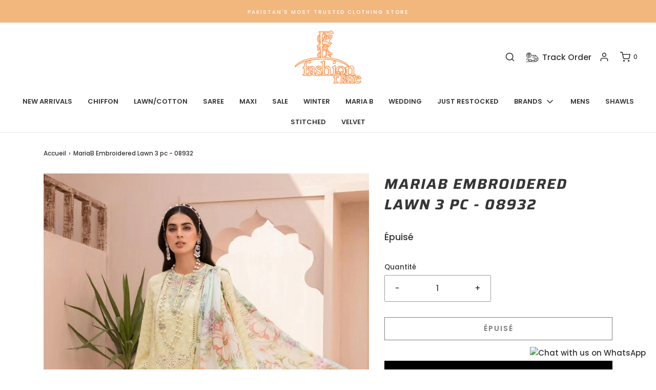

--- FILE ---
content_type: text/html; charset=utf-8
request_url: https://fashionflare.pk/fr/products/mariab-embroidered-lawn-3-pc-08932
body_size: 25366
content:
<!DOCTYPE html>
<!--[if lt IE 7 ]><html class="no-js ie ie6" lang="en"> <![endif]-->
<!--[if IE 7 ]><html class="no-js ie ie7" lang="en"> <![endif]-->
<!--[if IE 8 ]><html class="no-js ie ie8" lang="en"> <![endif]-->
<!--[if (gte IE 9)|!(IE)]><!-->
<html class="no-js" lang="en">
<!--<![endif]-->
<head>
<!-- Stock Alerts is generated by Ordersify -->
<style type="text/css">
  
</style>
<style type="text/css">
    
</style>
<script type="text/javascript">
  window.ORDERSIFY_BIS = window.ORDERSIFY_BIS || {};
  window.ORDERSIFY_BIS.template = "product";
  window.ORDERSIFY_BIS.language = "fr";
  window.ORDERSIFY_BIS.primary_language = "en";
  window.ORDERSIFY_BIS.variant_inventory = [];
  window.ORDERSIFY_BIS.product_collections = [];
  
    window.ORDERSIFY_BIS.variant_inventory[44056487395572] = {
      inventory_management: "shopify",
      inventory_policy: "deny",
      inventory_quantity: 0
    };
  
  
  window.ORDERSIFY_BIS.shop = "fashionflaredotpk.myshopify.com";
  window.ORDERSIFY_BIS.variant_inventory = [];
  
    window.ORDERSIFY_BIS.variant_inventory[44056487395572] = {
      inventory_management: "shopify",
      inventory_policy: "deny",
      inventory_quantity: 0
    };
  
  
  window.ORDERSIFY_BIS.popupSetting = {
    "is_optin_enable": false,
    "is_preorder": false,
    "is_brand_mark": true,
    "font_family": "Work Sans",
    "is_multiple_language": false,
    "font_size": 14,
    "popup_border_radius": 4,
    "popup_heading_color": "#212b36",
    "popup_text_color": "#212b36",
    "is_message_enable": false,
    "is_sms_enable": false,
    "is_accepts_marketing_enable": false,
    "field_border_radius": 4,
    "popup_button_color": "#ffffff",
    "popup_button_bg_color": "#ff6900",
    "is_float_button": false,
    "is_inline_form": false,
    "inline_form_selector": null,
    "inline_form_position": null,
    "float_button_position": "right",
    "float_button_top": 15,
    "float_button_color": "#ffffff",
    "float_button_bg_color": "#ff6900",
    "is_inline_button": true,
    "inline_button_color": "#ffffff",
    "inline_button_bg_color": "#ff6900",
    "is_push_notification_enable": false,
    "is_overlay_close": false,
    "ignore_collection_ids": "",
    "ignore_product_tags": "",
    "ignore_product_ids": "",
    "is_auto_translation": false,
    "selector": ".product-page--submit-action",
    "selector_position": "right",
    "is_ga": false,
    "is_fp": false,
    "is_fb_checkbox": false,
    "fb_page_id": null,
    "is_pushowl": false
};
  window.ORDERSIFY_BIS.product = {"id":8168533950708,"title":"MariaB Embroidered Lawn 3 pc - 08932","handle":"mariab-embroidered-lawn-3-pc-08932","description":"\u003cp\u003e \u003c\/p\u003e\n\u003cp\u003e\u003cspan\u003ePLEASE CHECK THE VIDEO BELOW FOR ALL PRODUCT DETAILs  👇\u003c\/span\u003e\u003c\/p\u003e\n\u003cp\u003e \u003c\/p\u003e\n\u003cp\u003e \u003ciframe style=\"border: none; overflow: hidden;\" height=\"476\" width=\"267\" src=\"https:\/\/www.facebook.com\/plugins\/video.php?height=476\u0026amp;href=https%3A%2F%2Fwww.facebook.com%2FFashionFlareFabrics%2Fvideos%2F6413939262032666%2F\u0026amp;show_text=false\u0026amp;width=267\u0026amp;t=0\" allow=\"autoplay; clipboard-write; encrypted-media; picture-in-picture; web-share\" allowfullscreen=\"true\" frameborder=\"0\" scrolling=\"no\"\u003e\u003c\/iframe\u003e\u003c\/p\u003e","published_at":"2023-07-18T18:21:54+05:00","created_at":"2023-07-18T18:21:54+05:00","vendor":"Fashion Flare","type":"Unstitched","tags":[],"price":279500,"price_min":279500,"price_max":279500,"available":false,"price_varies":false,"compare_at_price":null,"compare_at_price_min":0,"compare_at_price_max":0,"compare_at_price_varies":false,"variants":[{"id":44056487395572,"title":"Default Title","option1":"Default Title","option2":null,"option3":null,"sku":"MariaB Embroidered Lawn 3 pc - 08932","requires_shipping":true,"taxable":false,"featured_image":null,"available":false,"name":"MariaB Embroidered Lawn 3 pc - 08932","public_title":null,"options":["Default Title"],"price":279500,"weight":1000,"compare_at_price":null,"inventory_management":"shopify","barcode":"","requires_selling_plan":false,"selling_plan_allocations":[]}],"images":["\/\/fashionflare.pk\/cdn\/shop\/files\/11_525cb4ed-e5ab-4234-a83e-d06644a58657.jpg?v=1689686516"],"featured_image":"\/\/fashionflare.pk\/cdn\/shop\/files\/11_525cb4ed-e5ab-4234-a83e-d06644a58657.jpg?v=1689686516","options":["Title"],"media":[{"alt":null,"id":32403372736756,"position":1,"preview_image":{"aspect_ratio":0.667,"height":1200,"width":800,"src":"\/\/fashionflare.pk\/cdn\/shop\/files\/11_525cb4ed-e5ab-4234-a83e-d06644a58657.jpg?v=1689686516"},"aspect_ratio":0.667,"height":1200,"media_type":"image","src":"\/\/fashionflare.pk\/cdn\/shop\/files\/11_525cb4ed-e5ab-4234-a83e-d06644a58657.jpg?v=1689686516","width":800}],"requires_selling_plan":false,"selling_plan_groups":[],"content":"\u003cp\u003e \u003c\/p\u003e\n\u003cp\u003e\u003cspan\u003ePLEASE CHECK THE VIDEO BELOW FOR ALL PRODUCT DETAILs  👇\u003c\/span\u003e\u003c\/p\u003e\n\u003cp\u003e \u003c\/p\u003e\n\u003cp\u003e \u003ciframe style=\"border: none; overflow: hidden;\" height=\"476\" width=\"267\" src=\"https:\/\/www.facebook.com\/plugins\/video.php?height=476\u0026amp;href=https%3A%2F%2Fwww.facebook.com%2FFashionFlareFabrics%2Fvideos%2F6413939262032666%2F\u0026amp;show_text=false\u0026amp;width=267\u0026amp;t=0\" allow=\"autoplay; clipboard-write; encrypted-media; picture-in-picture; web-share\" allowfullscreen=\"true\" frameborder=\"0\" scrolling=\"no\"\u003e\u003c\/iframe\u003e\u003c\/p\u003e"};
  window.ORDERSIFY_BIS.currentVariant = {"id":44056487395572,"title":"Default Title","option1":"Default Title","option2":null,"option3":null,"sku":"MariaB Embroidered Lawn 3 pc - 08932","requires_shipping":true,"taxable":false,"featured_image":null,"available":false,"name":"MariaB Embroidered Lawn 3 pc - 08932","public_title":null,"options":["Default Title"],"price":279500,"weight":1000,"compare_at_price":null,"inventory_management":"shopify","barcode":"","requires_selling_plan":false,"selling_plan_allocations":[]};
  window.ORDERSIFY_BIS.stockRemainingSetting = {
    "status": false,
    "selector": "#osf_stock_remaining",
    "selector_position": "inside",
    "font_family": "Lato",
    "font_size": 13,
    "content": "Low stock! Only {{ quantity }} items left!",
    "display_quantity": 100
};
  
    window.ORDERSIFY_BIS.translations = {
    "en": {
        "inline_button_text": "Notify when available",
        "float_button_text": "Notify when available",
        "popup_heading": "Notify me when available",
        "popup_description": "We will send you a notification as soon as this product is available again.",
        "popup_button_text": "Notify me",
        "popup_note": "We respect your privacy and don't share your email with anybody.",
        "field_email_placeholder": "eg. username@example.com",
        "field_message_placeholder": "Tell something about your requirements to shop",
        "success_text": "You subscribed notification successfully",
        "required_email": "Your email is required",
        "invalid_email": "Your email is invalid",
        "invalid_message": "Your message must be less then 255 characters",
        "push_notification_message": "Receive via web notification",
        "low_stock_content": "Low stock! Only {{ quantity }} items left!",
        "optin_message": null,
        "please_agree": null
    }
};
  
</script>

<!-- End of Stock Alerts is generated by Ordersify -->

	<meta charset="utf-8">

	<!--[if lt IE 9]>
		<script src="//html5shim.googlecode.com/svn/trunk/html5.js"></script>
	<![endif]--><title>
		MariaB Embroidered Lawn 3 pc - 08932 &ndash; Fashion Flare
	</title>

	<script type="text/javascript">
		document.documentElement.className = document.documentElement.className.replace('no-js', 'js');
	</script>

	
	<meta name="description" content="  PLEASE CHECK THE VIDEO BELOW FOR ALL PRODUCT DETAILs  👇    ">
	

	
		<meta name="viewport" content="width=device-width, initial-scale=1, maximum-scale=1, user-scalable=0" />
	

	<!-- /snippets/social-meta-tags.liquid -->


<meta property="og:site_name" content="Fashion Flare">
<meta property="og:url" content="https://fashionflare.pk/fr/products/mariab-embroidered-lawn-3-pc-08932">
<meta property="og:title" content="MariaB Embroidered Lawn 3 pc - 08932">
<meta property="og:type" content="product">
<meta property="og:description" content="  PLEASE CHECK THE VIDEO BELOW FOR ALL PRODUCT DETAILs  👇    ">

  <meta property="og:price:amount" content="2,795.00">
  <meta property="og:price:currency" content="PKR">

<meta property="og:image" content="http://fashionflare.pk/cdn/shop/files/11_525cb4ed-e5ab-4234-a83e-d06644a58657_1200x1200.jpg?v=1689686516">
<meta property="og:image:alt" content="MariaB Embroidered Lawn 3 pc - 08932">
<meta property="og:image:secure_url" content="https://fashionflare.pk/cdn/shop/files/11_525cb4ed-e5ab-4234-a83e-d06644a58657_1200x1200.jpg?v=1689686516">


<meta name="twitter:card" content="summary_large_image">
<meta name="twitter:title" content="MariaB Embroidered Lawn 3 pc - 08932">
<meta name="twitter:description" content="  PLEASE CHECK THE VIDEO BELOW FOR ALL PRODUCT DETAILs  👇    ">

	<style>
/*============================================================================
  Typography
==============================================================================*/





@font-face {
  font-family: Saira;
  font-weight: 700;
  font-style: italic;
  font-display: swap;
  src: url("//fashionflare.pk/cdn/fonts/saira/saira_i7.14c617913f8956055d9f392a72b02d9e0f41cd37.woff2") format("woff2"),
       url("//fashionflare.pk/cdn/fonts/saira/saira_i7.31da949dcab9f5aba71af88a6b9290c10e31f9d2.woff") format("woff");
}

@font-face {
  font-family: Poppins;
  font-weight: 500;
  font-style: normal;
  font-display: swap;
  src: url("//fashionflare.pk/cdn/fonts/poppins/poppins_n5.ad5b4b72b59a00358afc706450c864c3c8323842.woff2") format("woff2"),
       url("//fashionflare.pk/cdn/fonts/poppins/poppins_n5.33757fdf985af2d24b32fcd84c9a09224d4b2c39.woff") format("woff");
}

@font-face {
  font-family: Poppins;
  font-weight: 600;
  font-style: normal;
  font-display: swap;
  src: url("//fashionflare.pk/cdn/fonts/poppins/poppins_n6.aa29d4918bc243723d56b59572e18228ed0786f6.woff2") format("woff2"),
       url("//fashionflare.pk/cdn/fonts/poppins/poppins_n6.5f815d845fe073750885d5b7e619ee00e8111208.woff") format("woff");
}


  @font-face {
  font-family: Poppins;
  font-weight: 700;
  font-style: normal;
  font-display: swap;
  src: url("//fashionflare.pk/cdn/fonts/poppins/poppins_n7.56758dcf284489feb014a026f3727f2f20a54626.woff2") format("woff2"),
       url("//fashionflare.pk/cdn/fonts/poppins/poppins_n7.f34f55d9b3d3205d2cd6f64955ff4b36f0cfd8da.woff") format("woff");
}




  @font-face {
  font-family: Poppins;
  font-weight: 500;
  font-style: italic;
  font-display: swap;
  src: url("//fashionflare.pk/cdn/fonts/poppins/poppins_i5.6acfce842c096080e34792078ef3cb7c3aad24d4.woff2") format("woff2"),
       url("//fashionflare.pk/cdn/fonts/poppins/poppins_i5.a49113e4fe0ad7fd7716bd237f1602cbec299b3c.woff") format("woff");
}




  @font-face {
  font-family: Poppins;
  font-weight: 700;
  font-style: italic;
  font-display: swap;
  src: url("//fashionflare.pk/cdn/fonts/poppins/poppins_i7.42fd71da11e9d101e1e6c7932199f925f9eea42d.woff2") format("woff2"),
       url("//fashionflare.pk/cdn/fonts/poppins/poppins_i7.ec8499dbd7616004e21155106d13837fff4cf556.woff") format("woff");
}



/*============================================================================
  #General Variables
==============================================================================*/

:root {
  --page-background: #ffffff;

  --color-primary: #363636;
  --disabled-color-primary: rgba(54, 54, 54, 0.5);
  --color-primary-opacity: rgba(54, 54, 54, 0.03);
  --link-color: #363636;
  --active-link-color: #363636;

  --button-background-color: #363636;
  --button-background-hover-color: #efa760;
  --button-background-hover-color-lighten: #f1b477;
  --button-text-color: #ffffff;

  --sale-color: #363636;
  --sale-text-color: #FFFFFF;
  --sale-color-faint: rgba(54, 54, 54, 0.1);
  --sold-out-color: #363636;
  --sold-out-text-color: #ffffff;

  --header-background: #ffffff;
  --header-text: #363636;
  --header-border-color: rgba(54, 54, 54, 0.1);
  --header-hover-background-color: rgba(54, 54, 54, 0.1);
  --header-overlay-text: #ffffff;

  --sticky-header-background: #ffffff;
  --sticky-header-text: #363636;
  --sticky-header-border: rgba(54, 54, 54, 0.1);

  --mobile-menu-text: #363636;
  --mobile-menu-background: #F3F3F3;
  --mobile-menu-border-color: rgba(54, 54, 54, 0.5);

  --footer-background: #F3F3F3;
  --footer-text: #363636;
  --footer-hover-background-color: rgba(54, 54, 54, 0.1);


  --pop-up-text: #363636;
  --pop-up-background: #ffffff;

  --secondary-color: rgba(0, 0, 0, 1) !default;
  --select-padding: 5px;
  --select-radius: 2px !default;

  --border-color: rgba(54, 54, 54, 0.5);
  --border-search: rgba(54, 54, 54, 0.1);
  --border-color-subtle: rgba(54, 54, 54, 0.1);
  --border-color-subtle-darken: #292929;

  --color-scheme-light-background: #F3F3F3;
  --color-scheme-light-background-hover: rgba(243, 243, 243, 0.1);
  --color-scheme-light-text: #363636;
  --color-scheme-light-text-hover: rgba(54, 54, 54, 0.7);
  --color-scheme-light-input-hover: rgba(54, 54, 54, 0.1);

  --color-scheme-accent-background: #efa760;
  --color-scheme-accent-background-hover: rgba(239, 167, 96, 0.1);
  --color-scheme-accent-text: #FFFFFF;
  --color-scheme-accent-text-hover: rgba(255, 255, 255, 0.7);
  --color-scheme-accent-input-hover: rgba(255, 255, 255, 0.1);

  --color-scheme-dark-background: #363636;
  --color-scheme-dark-background-hover: rgba(54, 54, 54, 0.1);
  --color-scheme-dark-text: #F3F3F3;
  --color-scheme-dark-text-hover: rgba(243, 243, 243, 0.7);
  --color-scheme-dark-input-hover: rgba(243, 243, 243, 0.1);

  --header-font-stack: Saira, sans-serif;
  --header-font-weight: 700;
  --header-font-style: italic;
  --header-font-transform: uppercase;

  
  --header-letter-spacing: 2px;
  

  --body-font-stack: Poppins, sans-serif;
  --body-font-weight: 500;
  --body-font-style: normal;
  --body-font-size-int: 15;
  --body-font-size: 15px;

  --subheading-font-stack: Poppins, sans-serif;
  --subheading-font-weight: 600;
  --subheading-font-style: normal;
  --subheading-font-transform: uppercase;
  --subheading-case: uppercase;

  
  --heading-base: 40;
  --subheading-base: 14;
  --subheading-2-font-size: 16px;
  --subheading-2-line-height: 20px;
  --product-titles: 28;
  --subpage-header: 28;
  --subpage-header-px: 28px;
  --subpage-header-line-height: 40px;
  --heading-font-size: 40px;
  --heading-line-height: 52px;
  --subheading-font-size: 14px;
  --subheading-line-height: 18px;
  

  --color-image-overlay: #363636;
  --color-image-overlay-text: #ffffff;
  --image-overlay-opacity: calc(15 / 100);

  --flexslider-icon-eot: //fashionflare.pk/cdn/shop/t/2/assets/flexslider-icon.eot?v=70838442330258149421626261534;
  --flexslider-icon-eot-ie: //fashionflare.pk/cdn/shop/t/2/assets/flexslider-icon.eot%23iefix?v=6161;
  --flexslider-icon-woff: //fashionflare.pk/cdn/shop/t/2/assets/flexslider-icon.eot?v=70838442330258149421626261534;
  --flexslider-icon-ttf: //fashionflare.pk/cdn/shop/t/2/assets/flexslider-icon.eot?v=70838442330258149421626261534;
  --flexslider-icon-svg: //fashionflare.pk/cdn/shop/t/2/assets/flexslider-icon.eot?v=70838442330258149421626261534;

  --delete-button-png: //fashionflare.pk/cdn/shop/t/2/assets/delete.png?v=6161;
  --loader-svg: //fashionflare.pk/cdn/shop/t/2/assets/loader.svg?v=119822953187440061741626261536;

  
  --mobile-menu-link-transform: uppercase;
  --mobile-menu-link-letter-spacing: 2px;
  

  
  --buttons-transform: uppercase;
  --buttons-letter-spacing: 2px;
  

  
    --button-font-family: var(--subheading-font-stack);
    --button-font-weight: var(--subheading-font-weight);
    --button-font-style: var(--subheading-font-style);
    --button-font-size: var(--subheading-font-size);
  

  
    --button-font-size-int: var(--body-font-size-int);
  

  
    --subheading-letter-spacing: 1px;
  

  
    --nav-font-family: var(--subheading-font-stack);
    --nav-font-weight: var(--subheading-font-weight);
    --nav-font-style: var(--subheading-font-style);
  

  
    --nav-text-transform: uppercase;
    --nav-letter-spacing: 2px;
  

  
    --nav-font-size-int: var(--body-font-size-int);
  

  --password-text-color: #000000;
  --password-error-background: #feebeb;
  --password-error-text: #7e1412;
  --password-login-background: #111111;
  --password-login-text: #b8b8b8;
  --password-btn-text: #ffffff;
  --password-btn-background: #000000;
  --password-btn-background-success: #4caf50;
  --success-color: #28a745;
  --error-color: #b94a48;

  /* Shop Pay Installments variables */
  --color-body: #ffffff;
  --color-bg: #ffffff;
}
</style>


	<link rel="canonical" href="https://fashionflare.pk/fr/products/mariab-embroidered-lawn-3-pc-08932" />

	<!-- CSS -->
	<style>
/*============================================================================
  Typography
==============================================================================*/





@font-face {
  font-family: Saira;
  font-weight: 700;
  font-style: italic;
  font-display: swap;
  src: url("//fashionflare.pk/cdn/fonts/saira/saira_i7.14c617913f8956055d9f392a72b02d9e0f41cd37.woff2") format("woff2"),
       url("//fashionflare.pk/cdn/fonts/saira/saira_i7.31da949dcab9f5aba71af88a6b9290c10e31f9d2.woff") format("woff");
}

@font-face {
  font-family: Poppins;
  font-weight: 500;
  font-style: normal;
  font-display: swap;
  src: url("//fashionflare.pk/cdn/fonts/poppins/poppins_n5.ad5b4b72b59a00358afc706450c864c3c8323842.woff2") format("woff2"),
       url("//fashionflare.pk/cdn/fonts/poppins/poppins_n5.33757fdf985af2d24b32fcd84c9a09224d4b2c39.woff") format("woff");
}

@font-face {
  font-family: Poppins;
  font-weight: 600;
  font-style: normal;
  font-display: swap;
  src: url("//fashionflare.pk/cdn/fonts/poppins/poppins_n6.aa29d4918bc243723d56b59572e18228ed0786f6.woff2") format("woff2"),
       url("//fashionflare.pk/cdn/fonts/poppins/poppins_n6.5f815d845fe073750885d5b7e619ee00e8111208.woff") format("woff");
}


  @font-face {
  font-family: Poppins;
  font-weight: 700;
  font-style: normal;
  font-display: swap;
  src: url("//fashionflare.pk/cdn/fonts/poppins/poppins_n7.56758dcf284489feb014a026f3727f2f20a54626.woff2") format("woff2"),
       url("//fashionflare.pk/cdn/fonts/poppins/poppins_n7.f34f55d9b3d3205d2cd6f64955ff4b36f0cfd8da.woff") format("woff");
}




  @font-face {
  font-family: Poppins;
  font-weight: 500;
  font-style: italic;
  font-display: swap;
  src: url("//fashionflare.pk/cdn/fonts/poppins/poppins_i5.6acfce842c096080e34792078ef3cb7c3aad24d4.woff2") format("woff2"),
       url("//fashionflare.pk/cdn/fonts/poppins/poppins_i5.a49113e4fe0ad7fd7716bd237f1602cbec299b3c.woff") format("woff");
}




  @font-face {
  font-family: Poppins;
  font-weight: 700;
  font-style: italic;
  font-display: swap;
  src: url("//fashionflare.pk/cdn/fonts/poppins/poppins_i7.42fd71da11e9d101e1e6c7932199f925f9eea42d.woff2") format("woff2"),
       url("//fashionflare.pk/cdn/fonts/poppins/poppins_i7.ec8499dbd7616004e21155106d13837fff4cf556.woff") format("woff");
}



/*============================================================================
  #General Variables
==============================================================================*/

:root {
  --page-background: #ffffff;

  --color-primary: #363636;
  --disabled-color-primary: rgba(54, 54, 54, 0.5);
  --color-primary-opacity: rgba(54, 54, 54, 0.03);
  --link-color: #363636;
  --active-link-color: #363636;

  --button-background-color: #363636;
  --button-background-hover-color: #efa760;
  --button-background-hover-color-lighten: #f1b477;
  --button-text-color: #ffffff;

  --sale-color: #363636;
  --sale-text-color: #FFFFFF;
  --sale-color-faint: rgba(54, 54, 54, 0.1);
  --sold-out-color: #363636;
  --sold-out-text-color: #ffffff;

  --header-background: #ffffff;
  --header-text: #363636;
  --header-border-color: rgba(54, 54, 54, 0.1);
  --header-hover-background-color: rgba(54, 54, 54, 0.1);
  --header-overlay-text: #ffffff;

  --sticky-header-background: #ffffff;
  --sticky-header-text: #363636;
  --sticky-header-border: rgba(54, 54, 54, 0.1);

  --mobile-menu-text: #363636;
  --mobile-menu-background: #F3F3F3;
  --mobile-menu-border-color: rgba(54, 54, 54, 0.5);

  --footer-background: #F3F3F3;
  --footer-text: #363636;
  --footer-hover-background-color: rgba(54, 54, 54, 0.1);


  --pop-up-text: #363636;
  --pop-up-background: #ffffff;

  --secondary-color: rgba(0, 0, 0, 1) !default;
  --select-padding: 5px;
  --select-radius: 2px !default;

  --border-color: rgba(54, 54, 54, 0.5);
  --border-search: rgba(54, 54, 54, 0.1);
  --border-color-subtle: rgba(54, 54, 54, 0.1);
  --border-color-subtle-darken: #292929;

  --color-scheme-light-background: #F3F3F3;
  --color-scheme-light-background-hover: rgba(243, 243, 243, 0.1);
  --color-scheme-light-text: #363636;
  --color-scheme-light-text-hover: rgba(54, 54, 54, 0.7);
  --color-scheme-light-input-hover: rgba(54, 54, 54, 0.1);

  --color-scheme-accent-background: #efa760;
  --color-scheme-accent-background-hover: rgba(239, 167, 96, 0.1);
  --color-scheme-accent-text: #FFFFFF;
  --color-scheme-accent-text-hover: rgba(255, 255, 255, 0.7);
  --color-scheme-accent-input-hover: rgba(255, 255, 255, 0.1);

  --color-scheme-dark-background: #363636;
  --color-scheme-dark-background-hover: rgba(54, 54, 54, 0.1);
  --color-scheme-dark-text: #F3F3F3;
  --color-scheme-dark-text-hover: rgba(243, 243, 243, 0.7);
  --color-scheme-dark-input-hover: rgba(243, 243, 243, 0.1);

  --header-font-stack: Saira, sans-serif;
  --header-font-weight: 700;
  --header-font-style: italic;
  --header-font-transform: uppercase;

  
  --header-letter-spacing: 2px;
  

  --body-font-stack: Poppins, sans-serif;
  --body-font-weight: 500;
  --body-font-style: normal;
  --body-font-size-int: 15;
  --body-font-size: 15px;

  --subheading-font-stack: Poppins, sans-serif;
  --subheading-font-weight: 600;
  --subheading-font-style: normal;
  --subheading-font-transform: uppercase;
  --subheading-case: uppercase;

  
  --heading-base: 40;
  --subheading-base: 14;
  --subheading-2-font-size: 16px;
  --subheading-2-line-height: 20px;
  --product-titles: 28;
  --subpage-header: 28;
  --subpage-header-px: 28px;
  --subpage-header-line-height: 40px;
  --heading-font-size: 40px;
  --heading-line-height: 52px;
  --subheading-font-size: 14px;
  --subheading-line-height: 18px;
  

  --color-image-overlay: #363636;
  --color-image-overlay-text: #ffffff;
  --image-overlay-opacity: calc(15 / 100);

  --flexslider-icon-eot: //fashionflare.pk/cdn/shop/t/2/assets/flexslider-icon.eot?v=70838442330258149421626261534;
  --flexslider-icon-eot-ie: //fashionflare.pk/cdn/shop/t/2/assets/flexslider-icon.eot%23iefix?v=6161;
  --flexslider-icon-woff: //fashionflare.pk/cdn/shop/t/2/assets/flexslider-icon.eot?v=70838442330258149421626261534;
  --flexslider-icon-ttf: //fashionflare.pk/cdn/shop/t/2/assets/flexslider-icon.eot?v=70838442330258149421626261534;
  --flexslider-icon-svg: //fashionflare.pk/cdn/shop/t/2/assets/flexslider-icon.eot?v=70838442330258149421626261534;

  --delete-button-png: //fashionflare.pk/cdn/shop/t/2/assets/delete.png?v=6161;
  --loader-svg: //fashionflare.pk/cdn/shop/t/2/assets/loader.svg?v=119822953187440061741626261536;

  
  --mobile-menu-link-transform: uppercase;
  --mobile-menu-link-letter-spacing: 2px;
  

  
  --buttons-transform: uppercase;
  --buttons-letter-spacing: 2px;
  

  
    --button-font-family: var(--subheading-font-stack);
    --button-font-weight: var(--subheading-font-weight);
    --button-font-style: var(--subheading-font-style);
    --button-font-size: var(--subheading-font-size);
  

  
    --button-font-size-int: var(--body-font-size-int);
  

  
    --subheading-letter-spacing: 1px;
  

  
    --nav-font-family: var(--subheading-font-stack);
    --nav-font-weight: var(--subheading-font-weight);
    --nav-font-style: var(--subheading-font-style);
  

  
    --nav-text-transform: uppercase;
    --nav-letter-spacing: 2px;
  

  
    --nav-font-size-int: var(--body-font-size-int);
  

  --password-text-color: #000000;
  --password-error-background: #feebeb;
  --password-error-text: #7e1412;
  --password-login-background: #111111;
  --password-login-text: #b8b8b8;
  --password-btn-text: #ffffff;
  --password-btn-background: #000000;
  --password-btn-background-success: #4caf50;
  --success-color: #28a745;
  --error-color: #b94a48;

  /* Shop Pay Installments variables */
  --color-body: #ffffff;
  --color-bg: #ffffff;
}
</style>


	
		<link rel="preload" href="//fashionflare.pk/cdn/shop/t/2/assets/theme-product.min.css?v=128703089803806412031626261543" as="style">
	  	<link href="//fashionflare.pk/cdn/shop/t/2/assets/theme-product.min.css?v=128703089803806412031626261543" rel="stylesheet" type="text/css" media="all" />
	

	<link href="//fashionflare.pk/cdn/shop/t/2/assets/custom.css?v=40061347729519089561635261774" rel="stylesheet" type="text/css" media="all" />

	



	
		<link rel="shortcut icon" href="//fashionflare.pk/cdn/shop/files/LOGO_32x32.png?v=1626261700" type="image/png">
	

	<link rel="sitemap" type="application/xml" title="Sitemap" href="/sitemap.xml" />



  <!-- Avada FSB Script -->
 

  
  <!-- Avada FSB Compatible Script -->
 
  
    
    
    
      
      
      
      
      
      
    
  

  <!-- /Avada FSB Compatible Script -->

<script>var AVADA_FSB = {
    bars: [],
    cart: 0,
    compatible: {
      langify: ''
    }
}</script>
  <!-- /Avada FSB Script -->

	<script>window.performance && window.performance.mark && window.performance.mark('shopify.content_for_header.start');</script><meta name="facebook-domain-verification" content="u5d5l8f8vwoqqsp9p7dvd4yfurxd7z">
<meta name="facebook-domain-verification" content="12x2i5gl9mhxdwjainxbrm4d2v96p4">
<meta id="shopify-digital-wallet" name="shopify-digital-wallet" content="/58363642042/digital_wallets/dialog">
<link rel="alternate" hreflang="x-default" href="https://fashionflare.pk/products/mariab-embroidered-lawn-3-pc-08932">
<link rel="alternate" hreflang="en" href="https://fashionflare.pk/products/mariab-embroidered-lawn-3-pc-08932">
<link rel="alternate" hreflang="fr" href="https://fashionflare.pk/fr/products/mariab-embroidered-lawn-3-pc-08932">
<link rel="alternate" type="application/json+oembed" href="https://fashionflare.pk/fr/products/mariab-embroidered-lawn-3-pc-08932.oembed">
<script async="async" src="/checkouts/internal/preloads.js?locale=fr-PK"></script>
<script id="shopify-features" type="application/json">{"accessToken":"38bafe738951fc93b07dbda421853cd6","betas":["rich-media-storefront-analytics"],"domain":"fashionflare.pk","predictiveSearch":true,"shopId":58363642042,"locale":"fr"}</script>
<script>var Shopify = Shopify || {};
Shopify.shop = "fashionflaredotpk.myshopify.com";
Shopify.locale = "fr";
Shopify.currency = {"active":"PKR","rate":"1.0"};
Shopify.country = "PK";
Shopify.theme = {"name":"Envy","id":124796895418,"schema_name":"Envy","schema_version":"27.2.4","theme_store_id":411,"role":"main"};
Shopify.theme.handle = "null";
Shopify.theme.style = {"id":null,"handle":null};
Shopify.cdnHost = "fashionflare.pk/cdn";
Shopify.routes = Shopify.routes || {};
Shopify.routes.root = "/fr/";</script>
<script type="module">!function(o){(o.Shopify=o.Shopify||{}).modules=!0}(window);</script>
<script>!function(o){function n(){var o=[];function n(){o.push(Array.prototype.slice.apply(arguments))}return n.q=o,n}var t=o.Shopify=o.Shopify||{};t.loadFeatures=n(),t.autoloadFeatures=n()}(window);</script>
<script id="shop-js-analytics" type="application/json">{"pageType":"product"}</script>
<script defer="defer" async type="module" src="//fashionflare.pk/cdn/shopifycloud/shop-js/modules/v2/client.init-shop-cart-sync_INwxTpsh.fr.esm.js"></script>
<script defer="defer" async type="module" src="//fashionflare.pk/cdn/shopifycloud/shop-js/modules/v2/chunk.common_YNAa1F1g.esm.js"></script>
<script type="module">
  await import("//fashionflare.pk/cdn/shopifycloud/shop-js/modules/v2/client.init-shop-cart-sync_INwxTpsh.fr.esm.js");
await import("//fashionflare.pk/cdn/shopifycloud/shop-js/modules/v2/chunk.common_YNAa1F1g.esm.js");

  window.Shopify.SignInWithShop?.initShopCartSync?.({"fedCMEnabled":true,"windoidEnabled":true});

</script>
<script>(function() {
  var isLoaded = false;
  function asyncLoad() {
    if (isLoaded) return;
    isLoaded = true;
    var urls = ["https:\/\/apps.omegatheme.com\/order-tracking\/script_tags\/script.js?shop=fashionflaredotpk.myshopify.com"];
    for (var i = 0; i < urls.length; i++) {
      var s = document.createElement('script');
      s.type = 'text/javascript';
      s.async = true;
      s.src = urls[i];
      var x = document.getElementsByTagName('script')[0];
      x.parentNode.insertBefore(s, x);
    }
  };
  if(window.attachEvent) {
    window.attachEvent('onload', asyncLoad);
  } else {
    window.addEventListener('load', asyncLoad, false);
  }
})();</script>
<script id="__st">var __st={"a":58363642042,"offset":18000,"reqid":"f3fb6487-f36d-4724-a3f9-b5a4309a324f-1769014581","pageurl":"fashionflare.pk\/fr\/products\/mariab-embroidered-lawn-3-pc-08932","u":"56d70e3dd62f","p":"product","rtyp":"product","rid":8168533950708};</script>
<script>window.ShopifyPaypalV4VisibilityTracking = true;</script>
<script id="captcha-bootstrap">!function(){'use strict';const t='contact',e='account',n='new_comment',o=[[t,t],['blogs',n],['comments',n],[t,'customer']],c=[[e,'customer_login'],[e,'guest_login'],[e,'recover_customer_password'],[e,'create_customer']],r=t=>t.map((([t,e])=>`form[action*='/${t}']:not([data-nocaptcha='true']) input[name='form_type'][value='${e}']`)).join(','),a=t=>()=>t?[...document.querySelectorAll(t)].map((t=>t.form)):[];function s(){const t=[...o],e=r(t);return a(e)}const i='password',u='form_key',d=['recaptcha-v3-token','g-recaptcha-response','h-captcha-response',i],f=()=>{try{return window.sessionStorage}catch{return}},m='__shopify_v',_=t=>t.elements[u];function p(t,e,n=!1){try{const o=window.sessionStorage,c=JSON.parse(o.getItem(e)),{data:r}=function(t){const{data:e,action:n}=t;return t[m]||n?{data:e,action:n}:{data:t,action:n}}(c);for(const[e,n]of Object.entries(r))t.elements[e]&&(t.elements[e].value=n);n&&o.removeItem(e)}catch(o){console.error('form repopulation failed',{error:o})}}const l='form_type',E='cptcha';function T(t){t.dataset[E]=!0}const w=window,h=w.document,L='Shopify',v='ce_forms',y='captcha';let A=!1;((t,e)=>{const n=(g='f06e6c50-85a8-45c8-87d0-21a2b65856fe',I='https://cdn.shopify.com/shopifycloud/storefront-forms-hcaptcha/ce_storefront_forms_captcha_hcaptcha.v1.5.2.iife.js',D={infoText:'Protégé par hCaptcha',privacyText:'Confidentialité',termsText:'Conditions'},(t,e,n)=>{const o=w[L][v],c=o.bindForm;if(c)return c(t,g,e,D).then(n);var r;o.q.push([[t,g,e,D],n]),r=I,A||(h.body.append(Object.assign(h.createElement('script'),{id:'captcha-provider',async:!0,src:r})),A=!0)});var g,I,D;w[L]=w[L]||{},w[L][v]=w[L][v]||{},w[L][v].q=[],w[L][y]=w[L][y]||{},w[L][y].protect=function(t,e){n(t,void 0,e),T(t)},Object.freeze(w[L][y]),function(t,e,n,w,h,L){const[v,y,A,g]=function(t,e,n){const i=e?o:[],u=t?c:[],d=[...i,...u],f=r(d),m=r(i),_=r(d.filter((([t,e])=>n.includes(e))));return[a(f),a(m),a(_),s()]}(w,h,L),I=t=>{const e=t.target;return e instanceof HTMLFormElement?e:e&&e.form},D=t=>v().includes(t);t.addEventListener('submit',(t=>{const e=I(t);if(!e)return;const n=D(e)&&!e.dataset.hcaptchaBound&&!e.dataset.recaptchaBound,o=_(e),c=g().includes(e)&&(!o||!o.value);(n||c)&&t.preventDefault(),c&&!n&&(function(t){try{if(!f())return;!function(t){const e=f();if(!e)return;const n=_(t);if(!n)return;const o=n.value;o&&e.removeItem(o)}(t);const e=Array.from(Array(32),(()=>Math.random().toString(36)[2])).join('');!function(t,e){_(t)||t.append(Object.assign(document.createElement('input'),{type:'hidden',name:u})),t.elements[u].value=e}(t,e),function(t,e){const n=f();if(!n)return;const o=[...t.querySelectorAll(`input[type='${i}']`)].map((({name:t})=>t)),c=[...d,...o],r={};for(const[a,s]of new FormData(t).entries())c.includes(a)||(r[a]=s);n.setItem(e,JSON.stringify({[m]:1,action:t.action,data:r}))}(t,e)}catch(e){console.error('failed to persist form',e)}}(e),e.submit())}));const S=(t,e)=>{t&&!t.dataset[E]&&(n(t,e.some((e=>e===t))),T(t))};for(const o of['focusin','change'])t.addEventListener(o,(t=>{const e=I(t);D(e)&&S(e,y())}));const B=e.get('form_key'),M=e.get(l),P=B&&M;t.addEventListener('DOMContentLoaded',(()=>{const t=y();if(P)for(const e of t)e.elements[l].value===M&&p(e,B);[...new Set([...A(),...v().filter((t=>'true'===t.dataset.shopifyCaptcha))])].forEach((e=>S(e,t)))}))}(h,new URLSearchParams(w.location.search),n,t,e,['guest_login'])})(!0,!0)}();</script>
<script integrity="sha256-4kQ18oKyAcykRKYeNunJcIwy7WH5gtpwJnB7kiuLZ1E=" data-source-attribution="shopify.loadfeatures" defer="defer" src="//fashionflare.pk/cdn/shopifycloud/storefront/assets/storefront/load_feature-a0a9edcb.js" crossorigin="anonymous"></script>
<script data-source-attribution="shopify.dynamic_checkout.dynamic.init">var Shopify=Shopify||{};Shopify.PaymentButton=Shopify.PaymentButton||{isStorefrontPortableWallets:!0,init:function(){window.Shopify.PaymentButton.init=function(){};var t=document.createElement("script");t.src="https://fashionflare.pk/cdn/shopifycloud/portable-wallets/latest/portable-wallets.fr.js",t.type="module",document.head.appendChild(t)}};
</script>
<script data-source-attribution="shopify.dynamic_checkout.buyer_consent">
  function portableWalletsHideBuyerConsent(e){var t=document.getElementById("shopify-buyer-consent"),n=document.getElementById("shopify-subscription-policy-button");t&&n&&(t.classList.add("hidden"),t.setAttribute("aria-hidden","true"),n.removeEventListener("click",e))}function portableWalletsShowBuyerConsent(e){var t=document.getElementById("shopify-buyer-consent"),n=document.getElementById("shopify-subscription-policy-button");t&&n&&(t.classList.remove("hidden"),t.removeAttribute("aria-hidden"),n.addEventListener("click",e))}window.Shopify?.PaymentButton&&(window.Shopify.PaymentButton.hideBuyerConsent=portableWalletsHideBuyerConsent,window.Shopify.PaymentButton.showBuyerConsent=portableWalletsShowBuyerConsent);
</script>
<script>
  function portableWalletsCleanup(e){e&&e.src&&console.error("Failed to load portable wallets script "+e.src);var t=document.querySelectorAll("shopify-accelerated-checkout .shopify-payment-button__skeleton, shopify-accelerated-checkout-cart .wallet-cart-button__skeleton"),e=document.getElementById("shopify-buyer-consent");for(let e=0;e<t.length;e++)t[e].remove();e&&e.remove()}function portableWalletsNotLoadedAsModule(e){e instanceof ErrorEvent&&"string"==typeof e.message&&e.message.includes("import.meta")&&"string"==typeof e.filename&&e.filename.includes("portable-wallets")&&(window.removeEventListener("error",portableWalletsNotLoadedAsModule),window.Shopify.PaymentButton.failedToLoad=e,"loading"===document.readyState?document.addEventListener("DOMContentLoaded",window.Shopify.PaymentButton.init):window.Shopify.PaymentButton.init())}window.addEventListener("error",portableWalletsNotLoadedAsModule);
</script>

<script type="module" src="https://fashionflare.pk/cdn/shopifycloud/portable-wallets/latest/portable-wallets.fr.js" onError="portableWalletsCleanup(this)" crossorigin="anonymous"></script>
<script nomodule>
  document.addEventListener("DOMContentLoaded", portableWalletsCleanup);
</script>

<link id="shopify-accelerated-checkout-styles" rel="stylesheet" media="screen" href="https://fashionflare.pk/cdn/shopifycloud/portable-wallets/latest/accelerated-checkout-backwards-compat.css" crossorigin="anonymous">
<style id="shopify-accelerated-checkout-cart">
        #shopify-buyer-consent {
  margin-top: 1em;
  display: inline-block;
  width: 100%;
}

#shopify-buyer-consent.hidden {
  display: none;
}

#shopify-subscription-policy-button {
  background: none;
  border: none;
  padding: 0;
  text-decoration: underline;
  font-size: inherit;
  cursor: pointer;
}

#shopify-subscription-policy-button::before {
  box-shadow: none;
}

      </style>

<script>window.performance && window.performance.mark && window.performance.mark('shopify.content_for_header.end');</script>

	<script type="text/javascript">
	window.lazySizesConfig = window.lazySizesConfig || {};
	window.lazySizesConfig.rias = window.lazySizesConfig.rias || {};

	// configure available widths to replace with the {width} placeholder
	window.lazySizesConfig.rias.widths = [150, 300, 600, 900, 1200, 1500, 1800, 2100];

	window.wetheme = {
		name: 'Envy',
	};
	</script>

	

	<script defer type="module" src="//fashionflare.pk/cdn/shop/t/2/assets/theme.min.js?v=99065468581068097791626261545"></script>
	<script defer nomodule src="//fashionflare.pk/cdn/shop/t/2/assets/theme.legacy.min.js?v=146648038853814351471626261544"></script>
<script src="https://cdn.shopify.com/extensions/019be000-45e5-7dd5-bf55-19547a0e17ba/cartbite-76/assets/cartbite-embed.js" type="text/javascript" defer="defer"></script>
<link href="https://monorail-edge.shopifysvc.com" rel="dns-prefetch">
<script>(function(){if ("sendBeacon" in navigator && "performance" in window) {try {var session_token_from_headers = performance.getEntriesByType('navigation')[0].serverTiming.find(x => x.name == '_s').description;} catch {var session_token_from_headers = undefined;}var session_cookie_matches = document.cookie.match(/_shopify_s=([^;]*)/);var session_token_from_cookie = session_cookie_matches && session_cookie_matches.length === 2 ? session_cookie_matches[1] : "";var session_token = session_token_from_headers || session_token_from_cookie || "";function handle_abandonment_event(e) {var entries = performance.getEntries().filter(function(entry) {return /monorail-edge.shopifysvc.com/.test(entry.name);});if (!window.abandonment_tracked && entries.length === 0) {window.abandonment_tracked = true;var currentMs = Date.now();var navigation_start = performance.timing.navigationStart;var payload = {shop_id: 58363642042,url: window.location.href,navigation_start,duration: currentMs - navigation_start,session_token,page_type: "product"};window.navigator.sendBeacon("https://monorail-edge.shopifysvc.com/v1/produce", JSON.stringify({schema_id: "online_store_buyer_site_abandonment/1.1",payload: payload,metadata: {event_created_at_ms: currentMs,event_sent_at_ms: currentMs}}));}}window.addEventListener('pagehide', handle_abandonment_event);}}());</script>
<script id="web-pixels-manager-setup">(function e(e,d,r,n,o){if(void 0===o&&(o={}),!Boolean(null===(a=null===(i=window.Shopify)||void 0===i?void 0:i.analytics)||void 0===a?void 0:a.replayQueue)){var i,a;window.Shopify=window.Shopify||{};var t=window.Shopify;t.analytics=t.analytics||{};var s=t.analytics;s.replayQueue=[],s.publish=function(e,d,r){return s.replayQueue.push([e,d,r]),!0};try{self.performance.mark("wpm:start")}catch(e){}var l=function(){var e={modern:/Edge?\/(1{2}[4-9]|1[2-9]\d|[2-9]\d{2}|\d{4,})\.\d+(\.\d+|)|Firefox\/(1{2}[4-9]|1[2-9]\d|[2-9]\d{2}|\d{4,})\.\d+(\.\d+|)|Chrom(ium|e)\/(9{2}|\d{3,})\.\d+(\.\d+|)|(Maci|X1{2}).+ Version\/(15\.\d+|(1[6-9]|[2-9]\d|\d{3,})\.\d+)([,.]\d+|)( \(\w+\)|)( Mobile\/\w+|) Safari\/|Chrome.+OPR\/(9{2}|\d{3,})\.\d+\.\d+|(CPU[ +]OS|iPhone[ +]OS|CPU[ +]iPhone|CPU IPhone OS|CPU iPad OS)[ +]+(15[._]\d+|(1[6-9]|[2-9]\d|\d{3,})[._]\d+)([._]\d+|)|Android:?[ /-](13[3-9]|1[4-9]\d|[2-9]\d{2}|\d{4,})(\.\d+|)(\.\d+|)|Android.+Firefox\/(13[5-9]|1[4-9]\d|[2-9]\d{2}|\d{4,})\.\d+(\.\d+|)|Android.+Chrom(ium|e)\/(13[3-9]|1[4-9]\d|[2-9]\d{2}|\d{4,})\.\d+(\.\d+|)|SamsungBrowser\/([2-9]\d|\d{3,})\.\d+/,legacy:/Edge?\/(1[6-9]|[2-9]\d|\d{3,})\.\d+(\.\d+|)|Firefox\/(5[4-9]|[6-9]\d|\d{3,})\.\d+(\.\d+|)|Chrom(ium|e)\/(5[1-9]|[6-9]\d|\d{3,})\.\d+(\.\d+|)([\d.]+$|.*Safari\/(?![\d.]+ Edge\/[\d.]+$))|(Maci|X1{2}).+ Version\/(10\.\d+|(1[1-9]|[2-9]\d|\d{3,})\.\d+)([,.]\d+|)( \(\w+\)|)( Mobile\/\w+|) Safari\/|Chrome.+OPR\/(3[89]|[4-9]\d|\d{3,})\.\d+\.\d+|(CPU[ +]OS|iPhone[ +]OS|CPU[ +]iPhone|CPU IPhone OS|CPU iPad OS)[ +]+(10[._]\d+|(1[1-9]|[2-9]\d|\d{3,})[._]\d+)([._]\d+|)|Android:?[ /-](13[3-9]|1[4-9]\d|[2-9]\d{2}|\d{4,})(\.\d+|)(\.\d+|)|Mobile Safari.+OPR\/([89]\d|\d{3,})\.\d+\.\d+|Android.+Firefox\/(13[5-9]|1[4-9]\d|[2-9]\d{2}|\d{4,})\.\d+(\.\d+|)|Android.+Chrom(ium|e)\/(13[3-9]|1[4-9]\d|[2-9]\d{2}|\d{4,})\.\d+(\.\d+|)|Android.+(UC? ?Browser|UCWEB|U3)[ /]?(15\.([5-9]|\d{2,})|(1[6-9]|[2-9]\d|\d{3,})\.\d+)\.\d+|SamsungBrowser\/(5\.\d+|([6-9]|\d{2,})\.\d+)|Android.+MQ{2}Browser\/(14(\.(9|\d{2,})|)|(1[5-9]|[2-9]\d|\d{3,})(\.\d+|))(\.\d+|)|K[Aa][Ii]OS\/(3\.\d+|([4-9]|\d{2,})\.\d+)(\.\d+|)/},d=e.modern,r=e.legacy,n=navigator.userAgent;return n.match(d)?"modern":n.match(r)?"legacy":"unknown"}(),u="modern"===l?"modern":"legacy",c=(null!=n?n:{modern:"",legacy:""})[u],f=function(e){return[e.baseUrl,"/wpm","/b",e.hashVersion,"modern"===e.buildTarget?"m":"l",".js"].join("")}({baseUrl:d,hashVersion:r,buildTarget:u}),m=function(e){var d=e.version,r=e.bundleTarget,n=e.surface,o=e.pageUrl,i=e.monorailEndpoint;return{emit:function(e){var a=e.status,t=e.errorMsg,s=(new Date).getTime(),l=JSON.stringify({metadata:{event_sent_at_ms:s},events:[{schema_id:"web_pixels_manager_load/3.1",payload:{version:d,bundle_target:r,page_url:o,status:a,surface:n,error_msg:t},metadata:{event_created_at_ms:s}}]});if(!i)return console&&console.warn&&console.warn("[Web Pixels Manager] No Monorail endpoint provided, skipping logging."),!1;try{return self.navigator.sendBeacon.bind(self.navigator)(i,l)}catch(e){}var u=new XMLHttpRequest;try{return u.open("POST",i,!0),u.setRequestHeader("Content-Type","text/plain"),u.send(l),!0}catch(e){return console&&console.warn&&console.warn("[Web Pixels Manager] Got an unhandled error while logging to Monorail."),!1}}}}({version:r,bundleTarget:l,surface:e.surface,pageUrl:self.location.href,monorailEndpoint:e.monorailEndpoint});try{o.browserTarget=l,function(e){var d=e.src,r=e.async,n=void 0===r||r,o=e.onload,i=e.onerror,a=e.sri,t=e.scriptDataAttributes,s=void 0===t?{}:t,l=document.createElement("script"),u=document.querySelector("head"),c=document.querySelector("body");if(l.async=n,l.src=d,a&&(l.integrity=a,l.crossOrigin="anonymous"),s)for(var f in s)if(Object.prototype.hasOwnProperty.call(s,f))try{l.dataset[f]=s[f]}catch(e){}if(o&&l.addEventListener("load",o),i&&l.addEventListener("error",i),u)u.appendChild(l);else{if(!c)throw new Error("Did not find a head or body element to append the script");c.appendChild(l)}}({src:f,async:!0,onload:function(){if(!function(){var e,d;return Boolean(null===(d=null===(e=window.Shopify)||void 0===e?void 0:e.analytics)||void 0===d?void 0:d.initialized)}()){var d=window.webPixelsManager.init(e)||void 0;if(d){var r=window.Shopify.analytics;r.replayQueue.forEach((function(e){var r=e[0],n=e[1],o=e[2];d.publishCustomEvent(r,n,o)})),r.replayQueue=[],r.publish=d.publishCustomEvent,r.visitor=d.visitor,r.initialized=!0}}},onerror:function(){return m.emit({status:"failed",errorMsg:"".concat(f," has failed to load")})},sri:function(e){var d=/^sha384-[A-Za-z0-9+/=]+$/;return"string"==typeof e&&d.test(e)}(c)?c:"",scriptDataAttributes:o}),m.emit({status:"loading"})}catch(e){m.emit({status:"failed",errorMsg:(null==e?void 0:e.message)||"Unknown error"})}}})({shopId: 58363642042,storefrontBaseUrl: "https://fashionflare.pk",extensionsBaseUrl: "https://extensions.shopifycdn.com/cdn/shopifycloud/web-pixels-manager",monorailEndpoint: "https://monorail-edge.shopifysvc.com/unstable/produce_batch",surface: "storefront-renderer",enabledBetaFlags: ["2dca8a86"],webPixelsConfigList: [{"id":"189202676","configuration":"{\"pixel_id\":\"246520527393294\",\"pixel_type\":\"facebook_pixel\",\"metaapp_system_user_token\":\"-\"}","eventPayloadVersion":"v1","runtimeContext":"OPEN","scriptVersion":"ca16bc87fe92b6042fbaa3acc2fbdaa6","type":"APP","apiClientId":2329312,"privacyPurposes":["ANALYTICS","MARKETING","SALE_OF_DATA"],"dataSharingAdjustments":{"protectedCustomerApprovalScopes":["read_customer_address","read_customer_email","read_customer_name","read_customer_personal_data","read_customer_phone"]}},{"id":"153288948","configuration":"{\"accountID\":\"58363642042\"}","eventPayloadVersion":"v1","runtimeContext":"STRICT","scriptVersion":"3c72ff377e9d92ad2f15992c3c493e7f","type":"APP","apiClientId":5263155,"privacyPurposes":[],"dataSharingAdjustments":{"protectedCustomerApprovalScopes":["read_customer_address","read_customer_email","read_customer_name","read_customer_personal_data","read_customer_phone"]}},{"id":"76906740","eventPayloadVersion":"v1","runtimeContext":"LAX","scriptVersion":"1","type":"CUSTOM","privacyPurposes":["ANALYTICS"],"name":"Google Analytics tag (migrated)"},{"id":"shopify-app-pixel","configuration":"{}","eventPayloadVersion":"v1","runtimeContext":"STRICT","scriptVersion":"0450","apiClientId":"shopify-pixel","type":"APP","privacyPurposes":["ANALYTICS","MARKETING"]},{"id":"shopify-custom-pixel","eventPayloadVersion":"v1","runtimeContext":"LAX","scriptVersion":"0450","apiClientId":"shopify-pixel","type":"CUSTOM","privacyPurposes":["ANALYTICS","MARKETING"]}],isMerchantRequest: false,initData: {"shop":{"name":"Fashion Flare","paymentSettings":{"currencyCode":"PKR"},"myshopifyDomain":"fashionflaredotpk.myshopify.com","countryCode":"PK","storefrontUrl":"https:\/\/fashionflare.pk\/fr"},"customer":null,"cart":null,"checkout":null,"productVariants":[{"price":{"amount":2795.0,"currencyCode":"PKR"},"product":{"title":"MariaB Embroidered Lawn 3 pc - 08932","vendor":"Fashion Flare","id":"8168533950708","untranslatedTitle":"MariaB Embroidered Lawn 3 pc - 08932","url":"\/fr\/products\/mariab-embroidered-lawn-3-pc-08932","type":"Unstitched"},"id":"44056487395572","image":{"src":"\/\/fashionflare.pk\/cdn\/shop\/files\/11_525cb4ed-e5ab-4234-a83e-d06644a58657.jpg?v=1689686516"},"sku":"MariaB Embroidered Lawn 3 pc - 08932","title":"Default Title","untranslatedTitle":"Default Title"}],"purchasingCompany":null},},"https://fashionflare.pk/cdn","fcfee988w5aeb613cpc8e4bc33m6693e112",{"modern":"","legacy":""},{"shopId":"58363642042","storefrontBaseUrl":"https:\/\/fashionflare.pk","extensionBaseUrl":"https:\/\/extensions.shopifycdn.com\/cdn\/shopifycloud\/web-pixels-manager","surface":"storefront-renderer","enabledBetaFlags":"[\"2dca8a86\"]","isMerchantRequest":"false","hashVersion":"fcfee988w5aeb613cpc8e4bc33m6693e112","publish":"custom","events":"[[\"page_viewed\",{}],[\"product_viewed\",{\"productVariant\":{\"price\":{\"amount\":2795.0,\"currencyCode\":\"PKR\"},\"product\":{\"title\":\"MariaB Embroidered Lawn 3 pc - 08932\",\"vendor\":\"Fashion Flare\",\"id\":\"8168533950708\",\"untranslatedTitle\":\"MariaB Embroidered Lawn 3 pc - 08932\",\"url\":\"\/fr\/products\/mariab-embroidered-lawn-3-pc-08932\",\"type\":\"Unstitched\"},\"id\":\"44056487395572\",\"image\":{\"src\":\"\/\/fashionflare.pk\/cdn\/shop\/files\/11_525cb4ed-e5ab-4234-a83e-d06644a58657.jpg?v=1689686516\"},\"sku\":\"MariaB Embroidered Lawn 3 pc - 08932\",\"title\":\"Default Title\",\"untranslatedTitle\":\"Default Title\"}}]]"});</script><script>
  window.ShopifyAnalytics = window.ShopifyAnalytics || {};
  window.ShopifyAnalytics.meta = window.ShopifyAnalytics.meta || {};
  window.ShopifyAnalytics.meta.currency = 'PKR';
  var meta = {"product":{"id":8168533950708,"gid":"gid:\/\/shopify\/Product\/8168533950708","vendor":"Fashion Flare","type":"Unstitched","handle":"mariab-embroidered-lawn-3-pc-08932","variants":[{"id":44056487395572,"price":279500,"name":"MariaB Embroidered Lawn 3 pc - 08932","public_title":null,"sku":"MariaB Embroidered Lawn 3 pc - 08932"}],"remote":false},"page":{"pageType":"product","resourceType":"product","resourceId":8168533950708,"requestId":"f3fb6487-f36d-4724-a3f9-b5a4309a324f-1769014581"}};
  for (var attr in meta) {
    window.ShopifyAnalytics.meta[attr] = meta[attr];
  }
</script>
<script class="analytics">
  (function () {
    var customDocumentWrite = function(content) {
      var jquery = null;

      if (window.jQuery) {
        jquery = window.jQuery;
      } else if (window.Checkout && window.Checkout.$) {
        jquery = window.Checkout.$;
      }

      if (jquery) {
        jquery('body').append(content);
      }
    };

    var hasLoggedConversion = function(token) {
      if (token) {
        return document.cookie.indexOf('loggedConversion=' + token) !== -1;
      }
      return false;
    }

    var setCookieIfConversion = function(token) {
      if (token) {
        var twoMonthsFromNow = new Date(Date.now());
        twoMonthsFromNow.setMonth(twoMonthsFromNow.getMonth() + 2);

        document.cookie = 'loggedConversion=' + token + '; expires=' + twoMonthsFromNow;
      }
    }

    var trekkie = window.ShopifyAnalytics.lib = window.trekkie = window.trekkie || [];
    if (trekkie.integrations) {
      return;
    }
    trekkie.methods = [
      'identify',
      'page',
      'ready',
      'track',
      'trackForm',
      'trackLink'
    ];
    trekkie.factory = function(method) {
      return function() {
        var args = Array.prototype.slice.call(arguments);
        args.unshift(method);
        trekkie.push(args);
        return trekkie;
      };
    };
    for (var i = 0; i < trekkie.methods.length; i++) {
      var key = trekkie.methods[i];
      trekkie[key] = trekkie.factory(key);
    }
    trekkie.load = function(config) {
      trekkie.config = config || {};
      trekkie.config.initialDocumentCookie = document.cookie;
      var first = document.getElementsByTagName('script')[0];
      var script = document.createElement('script');
      script.type = 'text/javascript';
      script.onerror = function(e) {
        var scriptFallback = document.createElement('script');
        scriptFallback.type = 'text/javascript';
        scriptFallback.onerror = function(error) {
                var Monorail = {
      produce: function produce(monorailDomain, schemaId, payload) {
        var currentMs = new Date().getTime();
        var event = {
          schema_id: schemaId,
          payload: payload,
          metadata: {
            event_created_at_ms: currentMs,
            event_sent_at_ms: currentMs
          }
        };
        return Monorail.sendRequest("https://" + monorailDomain + "/v1/produce", JSON.stringify(event));
      },
      sendRequest: function sendRequest(endpointUrl, payload) {
        // Try the sendBeacon API
        if (window && window.navigator && typeof window.navigator.sendBeacon === 'function' && typeof window.Blob === 'function' && !Monorail.isIos12()) {
          var blobData = new window.Blob([payload], {
            type: 'text/plain'
          });

          if (window.navigator.sendBeacon(endpointUrl, blobData)) {
            return true;
          } // sendBeacon was not successful

        } // XHR beacon

        var xhr = new XMLHttpRequest();

        try {
          xhr.open('POST', endpointUrl);
          xhr.setRequestHeader('Content-Type', 'text/plain');
          xhr.send(payload);
        } catch (e) {
          console.log(e);
        }

        return false;
      },
      isIos12: function isIos12() {
        return window.navigator.userAgent.lastIndexOf('iPhone; CPU iPhone OS 12_') !== -1 || window.navigator.userAgent.lastIndexOf('iPad; CPU OS 12_') !== -1;
      }
    };
    Monorail.produce('monorail-edge.shopifysvc.com',
      'trekkie_storefront_load_errors/1.1',
      {shop_id: 58363642042,
      theme_id: 124796895418,
      app_name: "storefront",
      context_url: window.location.href,
      source_url: "//fashionflare.pk/cdn/s/trekkie.storefront.cd680fe47e6c39ca5d5df5f0a32d569bc48c0f27.min.js"});

        };
        scriptFallback.async = true;
        scriptFallback.src = '//fashionflare.pk/cdn/s/trekkie.storefront.cd680fe47e6c39ca5d5df5f0a32d569bc48c0f27.min.js';
        first.parentNode.insertBefore(scriptFallback, first);
      };
      script.async = true;
      script.src = '//fashionflare.pk/cdn/s/trekkie.storefront.cd680fe47e6c39ca5d5df5f0a32d569bc48c0f27.min.js';
      first.parentNode.insertBefore(script, first);
    };
    trekkie.load(
      {"Trekkie":{"appName":"storefront","development":false,"defaultAttributes":{"shopId":58363642042,"isMerchantRequest":null,"themeId":124796895418,"themeCityHash":"3322606281650075247","contentLanguage":"fr","currency":"PKR","eventMetadataId":"696c5172-4966-43f7-ae7f-a1198a4ca729"},"isServerSideCookieWritingEnabled":true,"monorailRegion":"shop_domain","enabledBetaFlags":["65f19447"]},"Session Attribution":{},"S2S":{"facebookCapiEnabled":true,"source":"trekkie-storefront-renderer","apiClientId":580111}}
    );

    var loaded = false;
    trekkie.ready(function() {
      if (loaded) return;
      loaded = true;

      window.ShopifyAnalytics.lib = window.trekkie;

      var originalDocumentWrite = document.write;
      document.write = customDocumentWrite;
      try { window.ShopifyAnalytics.merchantGoogleAnalytics.call(this); } catch(error) {};
      document.write = originalDocumentWrite;

      window.ShopifyAnalytics.lib.page(null,{"pageType":"product","resourceType":"product","resourceId":8168533950708,"requestId":"f3fb6487-f36d-4724-a3f9-b5a4309a324f-1769014581","shopifyEmitted":true});

      var match = window.location.pathname.match(/checkouts\/(.+)\/(thank_you|post_purchase)/)
      var token = match? match[1]: undefined;
      if (!hasLoggedConversion(token)) {
        setCookieIfConversion(token);
        window.ShopifyAnalytics.lib.track("Viewed Product",{"currency":"PKR","variantId":44056487395572,"productId":8168533950708,"productGid":"gid:\/\/shopify\/Product\/8168533950708","name":"MariaB Embroidered Lawn 3 pc - 08932","price":"2795.00","sku":"MariaB Embroidered Lawn 3 pc - 08932","brand":"Fashion Flare","variant":null,"category":"Unstitched","nonInteraction":true,"remote":false},undefined,undefined,{"shopifyEmitted":true});
      window.ShopifyAnalytics.lib.track("monorail:\/\/trekkie_storefront_viewed_product\/1.1",{"currency":"PKR","variantId":44056487395572,"productId":8168533950708,"productGid":"gid:\/\/shopify\/Product\/8168533950708","name":"MariaB Embroidered Lawn 3 pc - 08932","price":"2795.00","sku":"MariaB Embroidered Lawn 3 pc - 08932","brand":"Fashion Flare","variant":null,"category":"Unstitched","nonInteraction":true,"remote":false,"referer":"https:\/\/fashionflare.pk\/fr\/products\/mariab-embroidered-lawn-3-pc-08932"});
      }
    });


        var eventsListenerScript = document.createElement('script');
        eventsListenerScript.async = true;
        eventsListenerScript.src = "//fashionflare.pk/cdn/shopifycloud/storefront/assets/shop_events_listener-3da45d37.js";
        document.getElementsByTagName('head')[0].appendChild(eventsListenerScript);

})();</script>
  <script>
  if (!window.ga || (window.ga && typeof window.ga !== 'function')) {
    window.ga = function ga() {
      (window.ga.q = window.ga.q || []).push(arguments);
      if (window.Shopify && window.Shopify.analytics && typeof window.Shopify.analytics.publish === 'function') {
        window.Shopify.analytics.publish("ga_stub_called", {}, {sendTo: "google_osp_migration"});
      }
      console.error("Shopify's Google Analytics stub called with:", Array.from(arguments), "\nSee https://help.shopify.com/manual/promoting-marketing/pixels/pixel-migration#google for more information.");
    };
    if (window.Shopify && window.Shopify.analytics && typeof window.Shopify.analytics.publish === 'function') {
      window.Shopify.analytics.publish("ga_stub_initialized", {}, {sendTo: "google_osp_migration"});
    }
  }
</script>
<script
  defer
  src="https://fashionflare.pk/cdn/shopifycloud/perf-kit/shopify-perf-kit-3.0.4.min.js"
  data-application="storefront-renderer"
  data-shop-id="58363642042"
  data-render-region="gcp-us-central1"
  data-page-type="product"
  data-theme-instance-id="124796895418"
  data-theme-name="Envy"
  data-theme-version="27.2.4"
  data-monorail-region="shop_domain"
  data-resource-timing-sampling-rate="10"
  data-shs="true"
  data-shs-beacon="true"
  data-shs-export-with-fetch="true"
  data-shs-logs-sample-rate="1"
  data-shs-beacon-endpoint="https://fashionflare.pk/api/collect"
></script>
</head>

<body
	id="mariab-embroidered-lawn-3-pc-08932"
	class="page-title--mariab-embroidered-lawn-3-pc-08932 template-product flexbox-wrapper"
>

	
		<aside id="cartSlideoutAside">
	<form
		action="/fr/cart"
		method="post"
		novalidate
		class="cart-drawer-form"
	>
		<div
			id="cartSlideoutWrapper"
			class="envy-shopping-right slideout-panel-hidden cart-drawer-right"
			role="dialog"
			aria-labelledby="cart_dialog_label"
			aria-describedby="cart_dialog_status"
			aria-modal="true"
		>
			<div class="cart-drawer__top">
				<div class="cart-drawer__empty-div"></div>
				<h2 class="type-subheading type-subheading--1 wow fadeIn" id="cart_dialog_label">
					<span class="cart-drawer--title">Votre panier</span>
				</h2>

				<div class="cart-close-icon-wrapper">
					<button
						class="slide-menu cart-close-icon cart-menu-close alt-focus"
						aria-label="Fermer la barre latérale du panier"
						type="button"
					>
						<i data-feather="x"></i>
					</button>
				</div>
			</div>

			<div class="cart-error-box"></div>

			<div aria-live="polite" class="cart-empty-box">
				Votre panier est vide
			</div>

			<script type="application/template" id="cart-item-template">
				<li>
					<article class="cart-item">
						<div class="cart-item-image--wrapper">
							<a class="cart-item-link" href="/product" tabindex="-1">
								<img
									class="cart-item-image"
									src="/product/image.jpg"
									alt=""
								/>
							</a>
						</div>
						<div class="cart-item-details--wrapper">
							<h3 class="cart-item__title">
								<a href="/product" class="cart-item-link cart-item-details--product-title-wrapper">
									<span class="cart-item-product-title"></span>
									<span class="cart-item-variant-title hide"></span>
									<span class="cart-item-selling-plan hide"></span>
								</a>
							</h3>

							<div class="cart-item-price-wrapper">
								<span class="sr-only">Maintenant</span>
								<span class="cart-item-price"></span>
								<span class="sr-only">Était</span>
								<span class="cart-item-price-original"></span>
								<span class="cart-item-price-per-unit"></span>
							</div>

							<ul class="order-discount--cart-list" aria-label="Réduction"></ul>

							<div class="cart-item--quantity-remove-wrapper">
								<div class="cart-item--quantity-wrapper">
									<button
										type="button"
										class="alt-focus cart-item-quantity-button cart-item-decrease"
										data-amount="-1"
										aria-label="Reduce item quantity by one"
									>-</button>
									<input
										type="text"
										class="cart-item-quantity"
										min="1"
										pattern="[0-9]*"
										aria-label="Quantity"
									>
									<button
										type="button"
										class="alt-focus cart-item-quantity-button cart-item-increase"
										data-amount="1"
										aria-label="Increase item quantity by one"
									>+</button>
								</div>

								<div class="cart-item-remove-button-container">
									<button type="button" id="cart-item-remove-button" class="alt-focus" aria-label="Remove product">Retirer</button>
								</div>
							</div>
						</div>
					</article>
				</li>
			</script>
			<script type="application/json" id="initial-cart">
				{"note":null,"attributes":{},"original_total_price":0,"total_price":0,"total_discount":0,"total_weight":0.0,"item_count":0,"items":[],"requires_shipping":false,"currency":"PKR","items_subtotal_price":0,"cart_level_discount_applications":[],"checkout_charge_amount":0}
			</script>

			<ul class="cart-items"></ul>

			<div class="ajax-cart--bottom-wrapper">
				

				

				<div class="ajax-cart--cart-discount">
					<div class="cart--order-discount-wrapper custom-font ajax-cart-discount-wrapper"></div>
				</div>

				<span class="cart-price-text type-subheading">Sous-total</span>

				<div class="ajax-cart--cart-original-price">
					<span class="cart-item-original-total-price"><span class="money">Rs.0.00</span></span>
				</div>

				<div class="ajax-cart--total-price">
					<h2
						id="cart_dialog_status"
						role="status"
						class="js-cart-drawer-status sr-only"
					></h2>

					<h5 id="cart_drawer_subtotal">
						<span class="cart-total-price" id="cart-price">
							<span class="money">Rs.0.00</span>
						</span>
					</h5>
				</div><div class="row">
					<div class="col-md-12">
						<p class="cart--shipping-message">Taxes et frais de port calculés à la caisse
</p>
					</div>
				</div>

				<div class="slide-checkout-buttons">
					<button type="submit" name="checkout" class="btn cart-button-checkout">
						<span class="cart-button-checkout-text">Placez votre commande</span>
						<div class="cart-button-checkout-spinner lds-dual-ring hide"></div>
					</button>
					
					
						<a href="#" class="btn btn-default cart-menu-close secondary-button">Continuer les achats</a><br />
					
				</div>

			</div>
		</div>
	</form>
</aside>

	

	<div id="main-body">

		<div id="slideout-overlay"></div>

		<div id="shopify-section-announcement-bar" class="shopify-section">

  
  

  

    <style>
      .notification-bar{
        background-color: #f1b77d;
        color: #ffffff;
      }

      .notification-bar a{
        color: #ffffff;
      }
    </style>

    <div class="notification-bar custom-font notification-bar--with-text">
      

      
        <div class="notification-bar__message">
        
          <p>Pakistan&#39;s Most Trusted Clothing Store</p>
        
        </div>
      

      
    </div>

  




</div>
		<div id="shopify-section-header" class="shopify-section"><style>
  .site-header__logo-image img,
  .overlay-logo-image {
    max-width: 130px;
  }

  @media screen and (min-width: 992px) {
    .site-header__logo-image img,
    .overlay-logo-image {
      width: 130px;
    }
    .logo-placement-within-wrapper--logo {
      width: 130px;
      flex-basis: 130px;
    }
  }

  #site-header svg, .sticky-header-wrapper svg {
    height: 16px;
  }

  @media screen and (max-width: 767px) {
    #site-header svg, .sticky-header-wrapper svg {
        height: 24px;
    }
  }

  .top-search #search-wrapper {
    background: var(--header-background)!important;
    border-bottom: 1px solid var(--header-background)!important;

  }

  #top-search-wrapper svg {
    stroke: var(--header-text)!important;
  }

  .top-search input {
    color: var(--header-text)!important;
  }

  #top-search-wrapper #search_text::placeholder {
    color: var(--header-text);
  }

  #top-search-wrapper #search_text::-webkit-input-placeholder {
    color: var(--header-text);
  }

  #top-search-wrapper #search_text:-ms-input-placeholder {
    color: var(--header-text);
  }

  #top-search-wrapper #search_text::-moz-placeholder {
    color: var(--header-text);
  }

  #top-search-wrapper #search_text:-moz-placeholder {
    color: var(--header-text);
  }

  .top-search  {
    border-bottom: solid 1px var(--header-border-color)!important;
  }

  .predictive-search-group {
    background-color: var(--header-background)!important;
  }

  .search-results__meta {
    background: var(--header-background)!important;
  }

  .search-results__meta .search-results__meta-clear {
    color: var(--header-text);
  }

  .search-results__meta-view-all a {
    color: var(--header-text)!important;
  }

  .search-results-panel .predictive-search-group h2 {
    color: var(--header-text);
    border-bottom: solid 1px var(--header-border-color);
  }

  .search-results-panel .predictive-search-group .search-vendor, .search-results-panel .predictive-search-group .money {
    color: var(--header-text);
  }

  .search--result-group h5 a {
    color: var(--header-text)!important;
  }

  .predictive-loading {
    color: var(--header-text)!important;
  }
</style>



<div class="header-wrapper" data-wetheme-section-type="header" data-wetheme-section-id="header">



<div class="header-logo-wrapper" data-section-id="header" data-section-type="header-section">

<nav
  id="theme-menu"
  class="mobile-menu-wrapper slideout-panel-hidden"
  role="dialog"
  aria-label="Navigation"
  aria-modal="true"
>
  


<script type="application/json" id="mobile-menu-data">
{
    
        
        
        "0": {
            "level": 0,
            "url": "/fr/collections/new-arrivals",
            "title": "New Arrivals",
            "links": [
                
            ]
        }
        
    
        
        ,
        "1": {
            "level": 0,
            "url": "/fr/collections/chiffon",
            "title": "Chiffon",
            "links": [
                
            ]
        }
        
    
        
        ,
        "2": {
            "level": 0,
            "url": "/fr/collections/lawn",
            "title": "Lawn\/Cotton",
            "links": [
                
            ]
        }
        
    
        
        ,
        "3": {
            "level": 0,
            "url": "/fr/collections/saree",
            "title": "Saree",
            "links": [
                
            ]
        }
        
    
        
        ,
        "4": {
            "level": 0,
            "url": "/fr/collections/maxi",
            "title": "Maxi",
            "links": [
                
            ]
        }
        
    
        
        ,
        "5": {
            "level": 0,
            "url": "/fr/collections/sale",
            "title": "Sale",
            "links": [
                
            ]
        }
        
    
        
        ,
        "6": {
            "level": 0,
            "url": "/fr/collections/winter",
            "title": "WINTER ",
            "links": [
                
            ]
        }
        
    
        
        ,
        "7": {
            "level": 0,
            "url": "/fr/collections/mariab",
            "title": "MARIA B",
            "links": [
                
            ]
        }
        
    
        
        ,
        "8": {
            "level": 0,
            "url": "/fr/collections/wedding",
            "title": "WEDDING ",
            "links": [
                
            ]
        }
        
    
        
        ,
        "9": {
            "level": 0,
            "url": "/fr/collections/just-restocked",
            "title": "Just Restocked",
            "links": [
                
            ]
        }
        
    
        
        ,
        "10": {
            "level": 0,
            "url": "/fr/collections/original",
            "title": "BRANDS",
            "links": [
                
                    "10--0",
                
                    "10--1",
                
                    "10--2",
                
                    "10--3",
                
                    "10--4"
                
            ]
        }
        
          
            , "10--0": {
            "level": 1,
            "url": "/fr/collections/fatima-noor",
            "title": "Fatima Noor",
            "links": [
                
            ]
        }
        
        
          
            , "10--1": {
            "level": 1,
            "url": "/fr/collections/ramsha",
            "title": "Ramsha",
            "links": [
                
            ]
        }
        
        
          
            , "10--2": {
            "level": 1,
            "url": "/fr/collections/bin-saeed",
            "title": "AGHA NOOR",
            "links": [
                
            ]
        }
        
        
          
            , "10--3": {
            "level": 1,
            "url": "/fr/collections/adans-libas",
            "title": "Adans Libas",
            "links": [
                
            ]
        }
        
        
          
            , "10--4": {
            "level": 1,
            "url": "/fr/collections/others",
            "title": "FACTORY LEFTOVER ",
            "links": [
                
            ]
        }
        
        
    
        
        ,
        "11": {
            "level": 0,
            "url": "/fr/collections/mens",
            "title": "Mens",
            "links": [
                
            ]
        }
        
    
        
        ,
        "12": {
            "level": 0,
            "url": "/fr/collections/shawls",
            "title": "Shawls",
            "links": [
                
            ]
        }
        
    
        
        ,
        "13": {
            "level": 0,
            "url": "/fr/collections/stitched",
            "title": "Stitched",
            "links": [
                
            ]
        }
        
    
        
        ,
        "14": {
            "level": 0,
            "url": "/fr/collections/velvet",
            "title": "Velvet",
            "links": [
                
            ]
        }
        
    
}
</script>

<script type="application/json" id="mobile-menu-data-topbar">
{
    
}
</script>

<div class="mobile-menu-close">
  <button
    type="button"
    class="slide-menu menu-close-icon mobile-menu-close alt-focus"
    aria-label="Fermer la fenêtre de navigation">
    <i data-feather="x" aria-hidden="true"></i>
  </button>
</div>

<ul
  class="mobile-menu active mobile-menu-main search-enabled"
  id="mobile-menu--main-menu"
>
  
    <li >
      
        <a
          class="alt-focus mobile-menu-link mobile-menu-link__text type-subheading"
          data-link="0"
          href="/fr/collections/new-arrivals"
        >
          New Arrivals
        </a>
      
    </li>
  
    <li >
      
        <a
          class="alt-focus mobile-menu-link mobile-menu-link__text type-subheading"
          data-link="1"
          href="/fr/collections/chiffon"
        >
          Chiffon
        </a>
      
    </li>
  
    <li >
      
        <a
          class="alt-focus mobile-menu-link mobile-menu-link__text type-subheading"
          data-link="2"
          href="/fr/collections/lawn"
        >
          Lawn/Cotton
        </a>
      
    </li>
  
    <li >
      
        <a
          class="alt-focus mobile-menu-link mobile-menu-link__text type-subheading"
          data-link="3"
          href="/fr/collections/saree"
        >
          Saree
        </a>
      
    </li>
  
    <li >
      
        <a
          class="alt-focus mobile-menu-link mobile-menu-link__text type-subheading"
          data-link="4"
          href="/fr/collections/maxi"
        >
          Maxi
        </a>
      
    </li>
  
    <li >
      
        <a
          class="alt-focus mobile-menu-link mobile-menu-link__text type-subheading"
          data-link="5"
          href="/fr/collections/sale"
        >
          Sale
        </a>
      
    </li>
  
    <li >
      
        <a
          class="alt-focus mobile-menu-link mobile-menu-link__text type-subheading"
          data-link="6"
          href="/fr/collections/winter"
        >
          WINTER 
        </a>
      
    </li>
  
    <li >
      
        <a
          class="alt-focus mobile-menu-link mobile-menu-link__text type-subheading"
          data-link="7"
          href="/fr/collections/mariab"
        >
          MARIA B
        </a>
      
    </li>
  
    <li >
      
        <a
          class="alt-focus mobile-menu-link mobile-menu-link__text type-subheading"
          data-link="8"
          href="/fr/collections/wedding"
        >
          WEDDING 
        </a>
      
    </li>
  
    <li >
      
        <a
          class="alt-focus mobile-menu-link mobile-menu-link__text type-subheading"
          data-link="9"
          href="/fr/collections/just-restocked"
        >
          Just Restocked
        </a>
      
    </li>
  
    <li  class="mobile-menu-link__has-submenu">
      
      <button
        type="button"
        class="alt-focus mobile-menu-link mobile-menu-sub mobile-menu-link__text type-subheading"
        data-link="10"
        aria-expanded="false"
      >
        BRANDS

        <i data-feather="chevron-right"></i>
      </button>
      
    </li>
  
    <li >
      
        <a
          class="alt-focus mobile-menu-link mobile-menu-link__text type-subheading"
          data-link="11"
          href="/fr/collections/mens"
        >
          Mens
        </a>
      
    </li>
  
    <li >
      
        <a
          class="alt-focus mobile-menu-link mobile-menu-link__text type-subheading"
          data-link="12"
          href="/fr/collections/shawls"
        >
          Shawls
        </a>
      
    </li>
  
    <li >
      
        <a
          class="alt-focus mobile-menu-link mobile-menu-link__text type-subheading"
          data-link="13"
          href="/fr/collections/stitched"
        >
          Stitched
        </a>
      
    </li>
  
    <li >
      
        <a
          class="alt-focus mobile-menu-link mobile-menu-link__text type-subheading"
          data-link="14"
          href="/fr/collections/velvet"
        >
          Velvet
        </a>
      
    </li>
  

  

  
    
      <li class="mobile-customer-link type-subheading"><a class="mobile-menu-link" href="https://shopify.com/58363642042/account?locale=fr&amp;region_country=PK" id="customer_login_link">S&#39;identifier</a></li>
      
        <li class="mobile-customer-link type-subheading"><a class="mobile-menu-link" href="https://shopify.com/58363642042/account?locale=fr" id="customer_register_link">Créer un compte</a></li>
      
    
  

  

  

  

<ul class="sm-icons" class="clearfix">

	
		<li class="sm-facebook">
			<a href="https://www.facebook.com/FashionFlareFabrics" target="_blank">
				<svg role="img" viewBox="0 0 24 24" xmlns="http://www.w3.org/2000/svg"><title>Facebook icon</title><path d="M22.676 0H1.324C.593 0 0 .593 0 1.324v21.352C0 23.408.593 24 1.324 24h11.494v-9.294H9.689v-3.621h3.129V8.41c0-3.099 1.894-4.785 4.659-4.785 1.325 0 2.464.097 2.796.141v3.24h-1.921c-1.5 0-1.792.721-1.792 1.771v2.311h3.584l-.465 3.63H16.56V24h6.115c.733 0 1.325-.592 1.325-1.324V1.324C24 .593 23.408 0 22.676 0"/></svg>
			</a>
		</li>
	

	

	
		<li class="sm-instagram">
			<a href="https://www.instagram.com/fashionflare32/" target="_blank">
				<svg role="img" viewBox="0 0 24 24" xmlns="http://www.w3.org/2000/svg"><title>Instagram icon</title><path d="M12 0C8.74 0 8.333.015 7.053.072 5.775.132 4.905.333 4.14.63c-.789.306-1.459.717-2.126 1.384S.935 3.35.63 4.14C.333 4.905.131 5.775.072 7.053.012 8.333 0 8.74 0 12s.015 3.667.072 4.947c.06 1.277.261 2.148.558 2.913.306.788.717 1.459 1.384 2.126.667.666 1.336 1.079 2.126 1.384.766.296 1.636.499 2.913.558C8.333 23.988 8.74 24 12 24s3.667-.015 4.947-.072c1.277-.06 2.148-.262 2.913-.558.788-.306 1.459-.718 2.126-1.384.666-.667 1.079-1.335 1.384-2.126.296-.765.499-1.636.558-2.913.06-1.28.072-1.687.072-4.947s-.015-3.667-.072-4.947c-.06-1.277-.262-2.149-.558-2.913-.306-.789-.718-1.459-1.384-2.126C21.319 1.347 20.651.935 19.86.63c-.765-.297-1.636-.499-2.913-.558C15.667.012 15.26 0 12 0zm0 2.16c3.203 0 3.585.016 4.85.071 1.17.055 1.805.249 2.227.415.562.217.96.477 1.382.896.419.42.679.819.896 1.381.164.422.36 1.057.413 2.227.057 1.266.07 1.646.07 4.85s-.015 3.585-.074 4.85c-.061 1.17-.256 1.805-.421 2.227-.224.562-.479.96-.899 1.382-.419.419-.824.679-1.38.896-.42.164-1.065.36-2.235.413-1.274.057-1.649.07-4.859.07-3.211 0-3.586-.015-4.859-.074-1.171-.061-1.816-.256-2.236-.421-.569-.224-.96-.479-1.379-.899-.421-.419-.69-.824-.9-1.38-.165-.42-.359-1.065-.42-2.235-.045-1.26-.061-1.649-.061-4.844 0-3.196.016-3.586.061-4.861.061-1.17.255-1.814.42-2.234.21-.57.479-.96.9-1.381.419-.419.81-.689 1.379-.898.42-.166 1.051-.361 2.221-.421 1.275-.045 1.65-.06 4.859-.06l.045.03zm0 3.678c-3.405 0-6.162 2.76-6.162 6.162 0 3.405 2.76 6.162 6.162 6.162 3.405 0 6.162-2.76 6.162-6.162 0-3.405-2.76-6.162-6.162-6.162zM12 16c-2.21 0-4-1.79-4-4s1.79-4 4-4 4 1.79 4 4-1.79 4-4 4zm7.846-10.405c0 .795-.646 1.44-1.44 1.44-.795 0-1.44-.646-1.44-1.44 0-.794.646-1.439 1.44-1.439.793-.001 1.44.645 1.44 1.439z"/></svg>
			</a>
		</li>
	

	

	

	

	

	

	

	

	

</ul>



</ul>

<div class="mobile-menu mobile-menu-child mobile-menu-hidden">
  <button
    type="button"
    class="mobile-menu-back alt-focus mobile-menu-link"
    tabindex="-1"
  >
    <i data-feather="chevron-left" aria-hidden="true"></i>
    <div>Back</div>
  </button>

  <ul
    id="mobile-menu"
  >
    <li>
      <a
        href="#"
        class="alt-focus mobile-menu-link top-link"
        tabindex="-1"
      >
        <div class="mobile-menu-title type-subheading"></div>
      </a>
    </li>
  </ul>
</div>

<div class="mobile-menu mobile-menu-grandchild mobile-menu-hidden">
  <button
    type="button"
    class="mobile-menu-back alt-focus mobile-menu-link"
    tabindex="-1"
  >
    <i data-feather="chevron-left" aria-hidden="true"></i>
    <div>Back</div>
  </button>

  <ul
    id="mobile-submenu"
  >
    <li>
        <a
          href="#"
          class="alt-focus mobile-menu-link top-link"
          tabindex="-1"
        >
            <div class="mobile-menu-title type-subheading"></div>
        </a>
    </li>
  </ul>
</div>
</nav>

<div class="d-flex d-lg-none">
  <div class="mobile-header--wrapper">
		<div class="mobile-side-column mobile-header-wrap--icons">
			<button
        type="button"
        class="slide-menu slide-menu-mobile alt-focus header-link header-link--button"
        aria-label="Ouvrir la fenêtre de navigation"
        aria-controls="mobile-menu--main-menu"
      >
        <i id="iconAnim" data-feather="menu"></i>
			</button>
		</div>

		<div class="mobile-logo-column mobile-header-wrap--icons">
			

<div class="site-header__logo h1 logo-placement--within" itemscope itemtype="http://schema.org/Organization">

  

  
	
    <a href="/fr" itemprop="url" class="site-header__logo-image">
      
      

      
         












<noscript aria-hidden="true">
    <img
        class=""
        src="//fashionflare.pk/cdn/shop/files/LOGO_1000x1000.png?v=1626261700"
        data-sizes="auto"
        
            alt="Fashion Flare"
        
        itemprop="logo"
    />
</noscript>

<img
    class="lazyload  "
    src="//fashionflare.pk/cdn/shop/files/LOGO_150x.png?v=1626261700"
    data-src="//fashionflare.pk/cdn/shop/files/LOGO_{width}x.png?v=1626261700"
    data-sizes="auto"
    data-aspectratio="1.5"
    
    
        alt="Fashion Flare"
    
    itemprop="logo"
/>



      
    </a>

  
	
</div>

		</div>

		<div class="mobile-side-column mobile-header-wrap--icons mobile-header-right">
      
        <button
          type="button"
          class="icons--inline search-show alt-focus header-link header-link--button"
          title="Recherche"
          aria-label="Ouvrir la barre de recherche"
          aria-controls="top-search-wrapper"
        >
          <i data-feather="search"></i>
        </button>
      
	
          <span class="maintrack">
          <a class="tracka" href="https://fashionflare.pk/pages/order-tracking" target="_blank" title="" aria-describedby="a11y-new-window-external-message" rel="null noopener">
    		<img class="trackOrder" src="https://cdn.shopify.com/s/files/1/0583/6364/2042/files/tracking.svg?v=1627114525">
    		<p class="track-order">Track Order</p>
			</a>
          </span>

      
        <button
          type="button"
          class="alt-focus header-link header-link--button slide-menu slide-menu-cart"
          aria-label="Ouvrir la barre latérale du panier"
          aria-controls="cartSlideoutAside"
        >
          <i data-feather="shopping-cart"></i>
        </button>
      
		</div>
  </div>
</div>














  <div
  id="top-search-wrapper"
  role="dialog"
  aria-labelledby="search_label"
  aria-modal="true"
  aria-hidden="true"
>
	<div class="top-search">
		<form id="search-page-form" action="/fr/search">
      <input type="hidden" name="type" value="product,page,article,collection" />
			<div id="search-wrapper">
        <div class="search-bar--controls">
          <button
            id="search_submit"
            type="submit"
            aria-label="Soumettre la recherche"
            aria-hidden="true"
            tabindex="-1"
            class="search-bar__button alt-focus"
          >
            <i data-feather="search"></i>
          </button>
        </div>

        <label for="search_text" class="sr-only" id="search_label">Effectuez une recherche Fashion Flare</label>

				<input
          id="search_text"
          name="q"
          type="text"
          size="20"
          placeholder="Recherche..."
          autocomplete="off"
          autocorrect="off"
          spellcheck="false"
          class="is-predictive"
          data-search-types="product,page,article,collection"
          data-show-prices="false"
          data-show-vendor="false"
          aria-hidden="true"
          tabindex="-1"
        />

        <button
          class="search-bar__button search-clear alt-focus"
          id="search-bar--clear"
          tabindex="-1"
          aria-hidden="true"
          aria-label="Fermer la barre de recherche"
          type="button"
        >
          <i data-feather="x"></i>
        </button>
			</div>
		</form>
	</div>
  
  <div class="predictive-loading hide">
    <i class="fa fa-circle-o-notch fa-spin fa-2x fa-fw js"></i><span class="sr-only">Chargement en cours...</span>
  </div>
  <div class="search-summary"></div>
  <div class="search-results-panel"></div>
  
</div>


<header id="site-header" class="clearfix d-none d-lg-block

">
  <div>

    

            <div class="header-content logo-placement-within-wrapper">

              <div class="logo-placement-within-wrapper__item">
                
  
    <div class="localization-selectors--left">
      
  <form method="post" action="/fr/localization" id="localization_form" accept-charset="UTF-8" class="localization-selector-form" enctype="multipart/form-data"><input type="hidden" name="form_type" value="localization" /><input type="hidden" name="utf8" value="✓" /><input type="hidden" name="_method" value="put" /><input type="hidden" name="return_to" value="/fr/products/mariab-embroidered-lawn-3-pc-08932" /></form>

    </div>
  

              </div>

              <div class="logo-placement-within-wrapper__item">
                  

<div class="site-header__logo h1 logo-placement--within" itemscope itemtype="http://schema.org/Organization">

  

  
	
    <a href="/fr" itemprop="url" class="site-header__logo-image">
      
      

      
         












<noscript aria-hidden="true">
    <img
        class=""
        src="//fashionflare.pk/cdn/shop/files/LOGO_1000x1000.png?v=1626261700"
        data-sizes="auto"
        
            alt="Fashion Flare"
        
        itemprop="logo"
    />
</noscript>

<img
    class="lazyload  "
    src="//fashionflare.pk/cdn/shop/files/LOGO_150x.png?v=1626261700"
    data-src="//fashionflare.pk/cdn/shop/files/LOGO_{width}x.png?v=1626261700"
    data-sizes="auto"
    data-aspectratio="1.5"
    
    
        alt="Fashion Flare"
    
    itemprop="logo"
/>



      
    </a>

  
	
</div>

              </div>

              <div class="logo-placement-within-wrapper__item">
                  
    <div class="main-icons-with-locale">
        
    <div class="header-icons cart-link">
        <ul>
            
                <li>
                    
                      <button
                        type="button"
                        class="icons--inline search-show alt-focus header-link header-link--button"
                        title="Recherche" tabindex="0"
                        aria-label="Ouvrir la barre de recherche"
                        aria-controls="top-search-wrapper"
                      >
                          <i data-feather="search"></i>
                          
                      </button>
                    
                </li>
            
				<li>
          
          <span >
          <a href="https://fashionflare.pk/pages/order-tracking" target="_blank" title="" aria-describedby="a11y-new-window-external-message" rel="null noopener">
    		<img class="trackOrderDesktop" src="https://cdn.shopify.com/s/files/1/0583/6364/2042/files/tracking.svg?v=1627114525">
    		<p class="trackDesktop">Track Order</p>
 			</a>
          </span>
          
          </li>
            
                
                    <li>
                        <a href="https://shopify.com/58363642042/account?locale=fr&region_country=PK" class="icons--inline alt-focus header-link" title="S&#39;identifier">
                            <i data-feather="user"></i>
                            
                        </a>
                    </li>
                
            
            <li>
                
                  <button
                    type="button"
                    class="icons--inline alt-focus header-link btn-normalize slide-menu slide-menu-cart"
                    title="Votre panier"
                    aria-label="Ouvrir la barre latérale du panier"
                    aria-controls="cartSlideoutAside"
                  >
                    <i data-feather="shopping-cart"></i>
                    
                        
                                <span class="header--supporting-text"><span class="cart-item-count-header cart-item-count-header--quantity">0</span></span>
                            
                    
                  </button>
                
            </li>
        </ul>
    </div>

        
  

    </div>

              </div>

          </div>

      

      

  	</div>

	</header>

  </div>

  <div class="header-menu-wrapper d-none d-lg-block">
    
      <div class="main-navigation-wrapper-main">
        <div id="main-navigation-wrapper" class="main-navigation-wrapper">
          <ul class="nav nav-pills" role="tree">
  
    

      <li >
        <a href="/fr/collections/new-arrivals" class="header-link alt-focus" >New Arrivals</a>
      </li>

    

  
    

      <li >
        <a href="/fr/collections/chiffon" class="header-link alt-focus" >Chiffon</a>
      </li>

    

  
    

      <li >
        <a href="/fr/collections/lawn" class="header-link alt-focus" >Lawn/Cotton</a>
      </li>

    

  
    

      <li >
        <a href="/fr/collections/saree" class="header-link alt-focus" >Saree</a>
      </li>

    

  
    

      <li >
        <a href="/fr/collections/maxi" class="header-link alt-focus" >Maxi</a>
      </li>

    

  
    

      <li >
        <a href="/fr/collections/sale" class="header-link alt-focus" >Sale</a>
      </li>

    

  
    

      <li >
        <a href="/fr/collections/winter" class="header-link alt-focus" >WINTER </a>
      </li>

    

  
    

      <li >
        <a href="/fr/collections/mariab" class="header-link alt-focus" >MARIA B</a>
      </li>

    

  
    

      <li >
        <a href="/fr/collections/wedding" class="header-link alt-focus" >WEDDING </a>
      </li>

    

  
    

      <li >
        <a href="/fr/collections/just-restocked" class="header-link alt-focus" >Just Restocked</a>
      </li>

    

  
    
      

      
      

      <li class="dropdown">
        <div class="mega-menu--dropdown-wrapper">
          <a
            class="dropdown-envy-toggle alt-focus header-link"
            data-delay="200"
            href="/fr/collections/original"
            aria-expanded="false"
          >
            <span class="nav-label">BRANDS</span>
            <i data-feather="chevron-down"></i>
          </a>

          <ul class="dropdown-menu dropdown-menu--standard">
            

              
                
                  <li>
                    <a
                      class="dropdown-submenu__link" 
                      href="/fr/collections/fatima-noor"
                    >
                      Fatima Noor
                    </a>
                  </li>
                
              
                
                  <li>
                    <a
                      class="dropdown-submenu__link" 
                      href="/fr/collections/ramsha"
                    >
                      Ramsha
                    </a>
                  </li>
                
              
                
                  <li>
                    <a
                      class="dropdown-submenu__link" 
                      href="/fr/collections/bin-saeed"
                    >
                      AGHA NOOR
                    </a>
                  </li>
                
              
                
                  <li>
                    <a
                      class="dropdown-submenu__link" 
                      href="/fr/collections/adans-libas"
                    >
                      Adans Libas
                    </a>
                  </li>
                
              
                
                  <li>
                    <a
                      class="dropdown-submenu__link" 
                      href="/fr/collections/others"
                    >
                      FACTORY LEFTOVER 
                    </a>
                  </li>
                
              

            
          </ul>

        </div>

      </li>

    

  
    

      <li >
        <a href="/fr/collections/mens" class="header-link alt-focus" >Mens</a>
      </li>

    

  
    

      <li >
        <a href="/fr/collections/shawls" class="header-link alt-focus" >Shawls</a>
      </li>

    

  
    

      <li >
        <a href="/fr/collections/stitched" class="header-link alt-focus" >Stitched</a>
      </li>

    

  
    

      <li >
        <a href="/fr/collections/velvet" class="header-link alt-focus" >Velvet</a>
      </li>

    

  
</ul>

        </div>
      </div>
    
  </div>
</div>




</div>

		<main id="main">

			
				<div class="container">
			

			<!-- /templates/product.liquid -->


<div id="shopify-section-template--product" class="shopify-section">












<meta itemprop="name" content="MariaB Embroidered Lawn 3 pc - 08932">
<meta itemprop="url" content="https://fashionflare.pk/fr/products/mariab-embroidered-lawn-3-pc-08932?variant=44056487395572">
<meta itemprop="brand" content="Fashion Flare">
<meta itemprop="image" content="//fashionflare.pk/cdn/shop/files/11_525cb4ed-e5ab-4234-a83e-d06644a58657_600x600.jpg?v=1689686516">
<meta itemprop="description" content=" 
PLEASE CHECK THE VIDEO BELOW FOR ALL PRODUCT DETAILs  👇
 
 ">





<div class="row">
  <div class="col-md-12">
  	<nav class="breadcrumb" aria-label="breadcrumbs">
  	  <a href="/fr" title="Retour à la première page">Accueil</a>

  	    
  	    <span aria-hidden="true">&rsaquo;</span>
  	    <span>MariaB Embroidered Lawn 3 pc - 08932</span>
  	</nav>
  </div>
</div>



<div class="row media-size-medium" id="product-box" data-section-id="template--product" data-wetheme-section-type="template--product" data-wetheme-section-id="template--product">
  
    
<div class="product-single__thumbnails product-single__thumbnails--left product-page--thumb-slider

   no-arrows
  vertical col-md-2
">
  
    <div class="sale-badge mobile product-price__sale-label-template--product hide">Vente</div>
  
  
    <div class="thumbs-direction-nav">
      <a class="thumbs-direction-nav--prev" href="#">
          
            <svg xmlns="http://www.w3.org/2000/svg" width="24" height="24" viewBox="0 0 24 24" fill="none" stroke="currentColor" stroke-width="2" stroke-linecap="round" stroke-linejoin="round" class="feather feather-chevron-up"><polyline points="18 15 12 9 6 15"></polyline></svg>
          
      </a>
    </div>
    <div class="swiper-container"
      data-direction="vertical"
      data-slides-per-view="4"
    >
      <div class="swiper-wrapper">
        
        






    

    
    
    

    


    
    <div
        class="swiper-slide"
        data-media-id="media-template-template--product-32403372736756"
        data-media-type="image"
    >
        
        <a
            aria-label="
            
                Charger l&amp;#39;image dans la galerie, MariaB Embroidered Lawn 3 pc - 08932
            
        "
            tabindex="0"
            role="button"
            class="product-single__thumbnail product-single__thumbnail--selected product-single__thumbnail--first"
            data-media-id="media-template-template--product-32403372736756"
            data-media-type="image"
            
                data-media-aspect="0.6666666666666666"
            
            
                data-image-zoom-enable="true"
            

            
                
            
        >
            <template id="media-template-template--product-32403372736756">
                <div
                    class="product-single__media"
                    data-media-type="image"
                    data-media-id="media-template-template--product-32403372736756"
                    data-autoplay="false"
                    
                        data-image-zoom-enable="true"
                    
                >
                    
                            <div class="product-single__media__image">
                                
                                












<noscript aria-hidden="true">
    <img
        class="product-single__photo"
        src="//fashionflare.pk/cdn/shop/files/11_525cb4ed-e5ab-4234-a83e-d06644a58657_1000x1000.jpg?v=1689686516"
        data-sizes="auto"
        
            alt="MariaB Embroidered Lawn 3 pc - 08932"
        
        
                                    style="max-width: 800px"
                                    id="ProductPhotoImg"
                                    data-image-id="32403372736756"
                                    data-zoom-img="//fashionflare.pk/cdn/shop/files/11_525cb4ed-e5ab-4234-a83e-d06644a58657.jpg?v=1689686516"
                                
    />
</noscript>

<img
    class="lazyload product-single__photo "
    src="//fashionflare.pk/cdn/shop/files/11_525cb4ed-e5ab-4234-a83e-d06644a58657_300x.jpg?v=1689686516"
    data-src="//fashionflare.pk/cdn/shop/files/11_525cb4ed-e5ab-4234-a83e-d06644a58657_{width}x.jpg?v=1689686516"
    data-sizes="auto"
    data-aspectratio="1.5"
    
    
        alt="MariaB Embroidered Lawn 3 pc - 08932"
    
    
                                    style="max-width: 800px"
                                    id="ProductPhotoImg"
                                    data-image-id="32403372736756"
                                    data-zoom-img="//fashionflare.pk/cdn/shop/files/11_525cb4ed-e5ab-4234-a83e-d06644a58657.jpg?v=1689686516"
                                
/>



                            </div>

                            <div class="hidden featured-image-loader">
                                <i class="fa fa-circle-o-notch fa-spin fa-3x fa-fw"></i>
                                <span class="sr-only">Loading...</span>
                            </div>

                        
                    
        
    
                </div>
            </template>

              

            <div class="product-single__thumbnail__wrapper" style="padding-top: 150.00000000000003%">
            
            
            
            












<noscript aria-hidden="true">
    <img
        class="product-single__type-image product-single__thumbnail__image"
        src="//fashionflare.pk/cdn/shop/files/11_525cb4ed-e5ab-4234-a83e-d06644a58657_1000x1000.jpg?v=1689686516"
        data-sizes="auto"
        
            alt="
            
                Charger l&amp;amp;#39;image dans la galerie, MariaB Embroidered Lawn 3 pc - 08932
            
        "
        
        
                data-image-id="32403372736756"
                style="max-width: 800px"
                data-max-width="800"
            
    />
</noscript>

<img
    class="lazyload product-single__type-image product-single__thumbnail__image "
    src="//fashionflare.pk/cdn/shop/files/11_525cb4ed-e5ab-4234-a83e-d06644a58657_300x.jpg?v=1689686516"
    data-src="//fashionflare.pk/cdn/shop/files/11_525cb4ed-e5ab-4234-a83e-d06644a58657_{width}x.jpg?v=1689686516"
    data-sizes="auto"
    data-aspectratio="1.5"
    
    
        alt="
            
                Charger l&amp;amp;#39;image dans la galerie, MariaB Embroidered Lawn 3 pc - 08932
            
        "
    
    
                data-image-id="32403372736756"
                style="max-width: 800px"
                data-max-width="800"
            
/>




            
            
            </div>

            
        </a>

        
        
    
    </div>



      </div>
    </div>
    <div class="thumbs-direction-nav">
      <a class="thumbs-direction-nav--next" href="#">
          
            <svg xmlns="http://www.w3.org/2000/svg" width="24" height="24" viewBox="0 0 24 24" fill="none" stroke="currentColor" stroke-width="2" stroke-linecap="round" stroke-linejoin="round" class="feather feather-chevron-down"><polyline points="6 9 12 15 18 9"></polyline></svg>
          
      </a>
    </div>
    <div class="swiper-pagination"></div>
  
</div>

  
  <div class="product-medias col-md-7">

    <input type="hidden" id="thumbnail_changes_variant" value="true" />

    
      <div class="sale-badge desktop product-price__sale-label-template--product hide">Vente</div>
    

    <div class="product-single__medias">
      
      
    </div>

    
  </div>
  

  
  <div class="col-sm-12 col-md-5">
  	<section class="entry-content product-description-main-wrapper variant-swatches-enabled">
      

  		<h1 class="custom-font product-description-header">MariaB Embroidered Lawn 3 pc - 08932</h1>

      

      

      

      

          <form method="post" action="/fr/cart/add" id="add-to-cart-form" accept-charset="UTF-8" class="shopify-product-form" enctype="multipart/form-data"><input type="hidden" name="form_type" value="product" /><input type="hidden" name="utf8" value="✓" />
            <input type="hidden" id="cart-link" value="/fr/cart" />
            <ul class="product-page--pricing discount-badge">
              <!-- Variant price -->
              <li class="product-page--pricing--variant-price">
                <span class="js" id="price-field">
                  
                    Épuisé
                    
                  
                </span>
              </li>

              <!-- Variant 'compare at' price -->
              <li class="product-page--pricing--variant-compare-at-price">
                <span class="compare-at-price js hide">
                  <span class="money"></span>
                </span>
              </li>

              <li class="product-page--pricing--price-per-unit"></li>

            </ul>
            <div class="product-page--pricing--discount">
              
                  <span class="variant-percentage-wrapper hide">
                    - <span class="variant-percentage">0%</span>
                  </span>
                
            </div>
            

            <div class="shopify-payment-terms__container">
              
            </div>

            
            

            <div class="row">
              

                
                  

                
  						

  						<select name="id" id="ProductSelect-template--product" data-section="template--product" class="form-control original-select product-form__variants no-js">
  							
  								
  									<option disabled>Default Title - Épuisé</option>
  								
  							
  						</select>

              <!-- Size guide -->
              

  			      
  			        <div class="quantity-controls__outer swatches-wrapper col-md-6 col-sm-12 col-12">
  				        <label for="quantity">Quantité</label>
                  <div class="quantity-controls">
                      <button
                        type="button"
                        class="qty-minus alt-focus"
                        aria-label="Reduce item quantity by one"
                      >-</button>
                      <input
                        id="quantity"
                        class="quantity-selector"
                        value="1"
                        min="1"
                        type="text"
                        name="quantity"
                      >
                      <button
                        type="button"
                        class="qty-plus alt-focus"
                        aria-label="Increase item quantity by one"
                      >+</button>
                  </div>
  					    </div>
  					  

              <div class="col-md-12 product-page--submit-action" data-stock-email-enabled="false">
                
                

  					    <button
                  type="submit"
                  name="add"
                  id="purchase"
                  class="btn  secondary-button"
                  disabled
                  data-cart-action="drawer"
                >
  					      
                    Épuisé
                  
  					    </button>

                
                  <div data-shopify="payment-button" class="shopify-payment-button"> <shopify-accelerated-checkout recommended="null" fallback="{&quot;supports_subs&quot;:true,&quot;supports_def_opts&quot;:true,&quot;name&quot;:&quot;buy_it_now&quot;,&quot;wallet_params&quot;:{}}" access-token="38bafe738951fc93b07dbda421853cd6" buyer-country="PK" buyer-locale="fr" buyer-currency="PKR" variant-params="[{&quot;id&quot;:44056487395572,&quot;requiresShipping&quot;:true}]" shop-id="58363642042" enabled-flags="[&quot;ae0f5bf6&quot;]" disabled > <div class="shopify-payment-button__button" role="button" disabled aria-hidden="true" style="background-color: transparent; border: none"> <div class="shopify-payment-button__skeleton">&nbsp;</div> </div> </shopify-accelerated-checkout> <small id="shopify-buyer-consent" class="hidden" aria-hidden="true" data-consent-type="subscription"> Cet article constitue un achat récurrent ou différé. En continuant, j’accepte la <span id="shopify-subscription-policy-button">politique de résiliation</span> et vous autorise à facturer mon moyen de paiement aux prix, fréquences et dates listées sur cette page jusqu’à ce que ma commande soit traitée ou que je l’annule, si autorisé. </small> </div>
                
              </div>
            </div>
          <input type="hidden" name="product-id" value="8168533950708" /><input type="hidden" name="section-id" value="template--product" /></form>

          

        

        

            

            <div class="product-description-wrapper">
              <p> </p>
<p><span>PLEASE CHECK THE VIDEO BELOW FOR ALL PRODUCT DETAILs  👇</span></p>
<p> </p>
<p> <iframe style="border: none; overflow: hidden;" height="476" width="267" src="https://www.facebook.com/plugins/video.php?height=476&amp;href=https%3A%2F%2Fwww.facebook.com%2FFashionFlareFabrics%2Fvideos%2F6413939262032666%2F&amp;show_text=false&amp;width=267&amp;t=0" allow="autoplay; clipboard-write; encrypted-media; picture-in-picture; web-share" allowfullscreen="true" frameborder="0" scrolling="no"></iframe></p>
            </div>

            

        

        
        







<div id="sharing" class="social-sharing" data-permalink="https://fashionflare.pk/fr/products/mariab-embroidered-lawn-3-pc-08932">

  
  <!-- https://developers.facebook.com/docs/plugins/share-button/ -->
  <a target="_blank" rel="nopener noreferrer" href="//www.facebook.com/sharer.php?u=https://fashionflare.pk/fr/products/mariab-embroidered-lawn-3-pc-08932" class="share-facebook">
     <svg aria-hidden="true" focusable="false" role="presentation" viewBox="0 0 32 32">
       <path d="M18.56 31.36V17.28h4.48l.64-5.12h-5.12v-3.2c0-1.28.64-2.56 2.56-2.56h2.56V1.28H19.2c-3.84 0-7.04 2.56-7.04 7.04v3.84H7.68v5.12h4.48v14.08h6.4z"></path>
     </svg>
     <span class="share-title">Share<span class="sr-only"> on Facebook</span></span>
  </a>
  

  
  <!-- https://dev.twitter.com/docs/intents -->
  <a target="_blank" rel="nopener noreferrer" href="//twitter.com/share?url=https://fashionflare.pk/fr/products/mariab-embroidered-lawn-3-pc-08932&amp;text=MariaB Embroidered Lawn 3 pc - 08932" class="share-twitter">
     <svg aria-hidden="true" focusable="false" role="presentation"  viewBox="0 0 24 24">
       <path d="M23.954 4.569c-.885.389-1.83.654-2.825.775 1.014-.611 1.794-1.574 2.163-2.723-.951.555-2.005.959-3.127 1.184-.896-.959-2.173-1.559-3.591-1.559-2.717 0-4.92 2.203-4.92 4.917 0 .39.045.765.127 1.124C7.691 8.094 4.066 6.13 1.64 3.161c-.427.722-.666 1.561-.666 2.475 0 1.71.87 3.213 2.188 4.096-.807-.026-1.566-.248-2.228-.616v.061c0 2.385 1.693 4.374 3.946 4.827-.413.111-.849.171-1.296.171-.314 0-.615-.03-.916-.086.631 1.953 2.445 3.377 4.604 3.417-1.68 1.319-3.809 2.105-6.102 2.105-.39 0-.779-.023-1.17-.067 2.189 1.394 4.768 2.209 7.557 2.209 9.054 0 13.999-7.496 13.999-13.986 0-.209 0-.42-.015-.63.961-.689 1.8-1.56 2.46-2.548l-.047-.02z"/>
     </svg>
      <span class="share-title">Tweet</span>
  </a>
  

  
  <!--
  https://developers.pinterest.com/pin_it/
  Pinterest get data from the same Open Graph meta tags Facebook uses
  -->
  <a target="_blank" rel="nopener noreferrer" href="//pinterest.com/pin/create/button/?url=https://fashionflare.pk/fr/products/mariab-embroidered-lawn-3-pc-08932&amp;media=//fashionflare.pk/cdn/shop/files/11_525cb4ed-e5ab-4234-a83e-d06644a58657_2000x2000.jpg?v=1689686516&amp;description=MariaB Embroidered Lawn 3 pc - 08932" class="share-pinterest">
   <svg aria-hidden="true" focusable="false" role="presentation" viewBox="0 0 32 32">
     <path d="M27.52 9.6c-.64-5.76-6.4-8.32-12.8-7.68-4.48.64-9.6 4.48-9.6 10.24 0 3.2.64 5.76 3.84 6.4 1.28-2.56-.64-3.2-.64-4.48-1.28-7.04 8.32-12.16 13.44-7.04 3.2 3.84 1.28 14.08-4.48 13.44-5.12-1.28 2.56-9.6-1.92-11.52-3.2-1.28-5.12 4.48-3.84 7.04-1.28 4.48-3.2 8.96-1.92 15.36 2.56-1.92 3.84-5.76 4.48-9.6 1.28.64 1.92 1.92 3.84 1.92 6.4-.64 10.24-7.68 9.6-14.08z"></path>
   </svg>
   <span class="share-title">Pin it</span>
  </a>
  

</div>



        

        

    </section>
  </div>

  
    <script type="application/json" class="product-json">
      {"id":8168533950708,"title":"MariaB Embroidered Lawn 3 pc - 08932","handle":"mariab-embroidered-lawn-3-pc-08932","description":"\u003cp\u003e \u003c\/p\u003e\n\u003cp\u003e\u003cspan\u003ePLEASE CHECK THE VIDEO BELOW FOR ALL PRODUCT DETAILs  👇\u003c\/span\u003e\u003c\/p\u003e\n\u003cp\u003e \u003c\/p\u003e\n\u003cp\u003e \u003ciframe style=\"border: none; overflow: hidden;\" height=\"476\" width=\"267\" src=\"https:\/\/www.facebook.com\/plugins\/video.php?height=476\u0026amp;href=https%3A%2F%2Fwww.facebook.com%2FFashionFlareFabrics%2Fvideos%2F6413939262032666%2F\u0026amp;show_text=false\u0026amp;width=267\u0026amp;t=0\" allow=\"autoplay; clipboard-write; encrypted-media; picture-in-picture; web-share\" allowfullscreen=\"true\" frameborder=\"0\" scrolling=\"no\"\u003e\u003c\/iframe\u003e\u003c\/p\u003e","published_at":"2023-07-18T18:21:54+05:00","created_at":"2023-07-18T18:21:54+05:00","vendor":"Fashion Flare","type":"Unstitched","tags":[],"price":279500,"price_min":279500,"price_max":279500,"available":false,"price_varies":false,"compare_at_price":null,"compare_at_price_min":0,"compare_at_price_max":0,"compare_at_price_varies":false,"variants":[{"id":44056487395572,"title":"Default Title","option1":"Default Title","option2":null,"option3":null,"sku":"MariaB Embroidered Lawn 3 pc - 08932","requires_shipping":true,"taxable":false,"featured_image":null,"available":false,"name":"MariaB Embroidered Lawn 3 pc - 08932","public_title":null,"options":["Default Title"],"price":279500,"weight":1000,"compare_at_price":null,"inventory_management":"shopify","barcode":"","requires_selling_plan":false,"selling_plan_allocations":[]}],"images":["\/\/fashionflare.pk\/cdn\/shop\/files\/11_525cb4ed-e5ab-4234-a83e-d06644a58657.jpg?v=1689686516"],"featured_image":"\/\/fashionflare.pk\/cdn\/shop\/files\/11_525cb4ed-e5ab-4234-a83e-d06644a58657.jpg?v=1689686516","options":["Title"],"media":[{"alt":null,"id":32403372736756,"position":1,"preview_image":{"aspect_ratio":0.667,"height":1200,"width":800,"src":"\/\/fashionflare.pk\/cdn\/shop\/files\/11_525cb4ed-e5ab-4234-a83e-d06644a58657.jpg?v=1689686516"},"aspect_ratio":0.667,"height":1200,"media_type":"image","src":"\/\/fashionflare.pk\/cdn\/shop\/files\/11_525cb4ed-e5ab-4234-a83e-d06644a58657.jpg?v=1689686516","width":800}],"requires_selling_plan":false,"selling_plan_groups":[],"content":"\u003cp\u003e \u003c\/p\u003e\n\u003cp\u003e\u003cspan\u003ePLEASE CHECK THE VIDEO BELOW FOR ALL PRODUCT DETAILs  👇\u003c\/span\u003e\u003c\/p\u003e\n\u003cp\u003e \u003c\/p\u003e\n\u003cp\u003e \u003ciframe style=\"border: none; overflow: hidden;\" height=\"476\" width=\"267\" src=\"https:\/\/www.facebook.com\/plugins\/video.php?height=476\u0026amp;href=https%3A%2F%2Fwww.facebook.com%2FFashionFlareFabrics%2Fvideos%2F6413939262032666%2F\u0026amp;show_text=false\u0026amp;width=267\u0026amp;t=0\" allow=\"autoplay; clipboard-write; encrypted-media; picture-in-picture; web-share\" allowfullscreen=\"true\" frameborder=\"0\" scrolling=\"no\"\u003e\u003c\/iframe\u003e\u003c\/p\u003e"}
    </script>
  

</div>




</div>
<div id="shopify-section-template--product--recommendations" class="shopify-section">
    <div
        class="product-recommendations"
        data-product-id="8168533950708"
        data-limit="4"
        data-recommendations-url="/fr/recommendations/products"
        data-wetheme-section-type="template--product--recommandations"
        data-wetheme-section-id="template--product--recommendations"
    ></div>
</div>


			
				</div>
			

		</main>

		<div id="shopify-section-footer" class="shopify-section">


<footer data-wetheme-section-type="footer" data-wetheme-section-id="footer">
  <div class="container maintrustedIcons">
    <div class="col-md-4 w-50 trustedIcons">
        <i class="fa fa-shield"></i>
        <p class="icontext">100% Satisfaction Guaranteed</p>
    </div>
    <div class="col-md-4 w-50 trustedIcons">
        <i class="fa fa-truck"></i>
        <p class="icontext">Free Cash On Delivery</p>
    </div>
    <div class="col-md-4 w-50">
        <i class="fa fa-exchange"></i>
        <p class="icontext">7 Days Exchange Policy</p>
    </div>
    
  </div>
	<div class="container">
		<div class="row footer-alignment--center">

			
			

				

						<div class="col-md-4 col-sm-12 content-footer footer-block--wrapper">
							<h3 class="type-subheading type-subheading--1">About Us</h3>
							<div class="rte footer-article"><p>Established in 2014 Fashion Flare is the brainchild of young entrepreneurs<br/>with intention of providing finest quality clothes to women.<br/>Our store expanded by adding luxury wear and further reaching our<br/>females all over Pakistan and outside Pakistan.<br/>We at Fashion Flare are always one step ahead in providing style and trends our customer in top notch quality.</p></div>
						</div>

					

			
			

				
<div class="col-md-4 col-sm-12 links-footer footer-block--wrapper">
							<h3 class="type-subheading type-subheading--1">Links</h3>
		
        					
                            <nav>
                                <ul>
                                    
                                        <li >
                                            <a href="/fr/pages/return-exchange-policy">Exchange Policy </a>
                                        </li>
                                    
                                </ul>
                            </nav>
							
						</div>

					

			
			

				

						<div class="col-md-4 col-sm-12 footer-block--wrapper">
							<h3 class="type-subheading type-subheading--1">Stay In Touch</h3>
							<div class="footer__social-icons">
								

<ul class="sm-icons" class="clearfix">

	
		<li class="sm-facebook">
			<a href="https://www.facebook.com/FashionFlareFabrics" target="_blank">
				<svg role="img" viewBox="0 0 24 24" xmlns="http://www.w3.org/2000/svg"><title>Facebook icon</title><path d="M22.676 0H1.324C.593 0 0 .593 0 1.324v21.352C0 23.408.593 24 1.324 24h11.494v-9.294H9.689v-3.621h3.129V8.41c0-3.099 1.894-4.785 4.659-4.785 1.325 0 2.464.097 2.796.141v3.24h-1.921c-1.5 0-1.792.721-1.792 1.771v2.311h3.584l-.465 3.63H16.56V24h6.115c.733 0 1.325-.592 1.325-1.324V1.324C24 .593 23.408 0 22.676 0"/></svg>
			</a>
		</li>
	

	

	
		<li class="sm-instagram">
			<a href="https://www.instagram.com/fashionflare32/" target="_blank">
				<svg role="img" viewBox="0 0 24 24" xmlns="http://www.w3.org/2000/svg"><title>Instagram icon</title><path d="M12 0C8.74 0 8.333.015 7.053.072 5.775.132 4.905.333 4.14.63c-.789.306-1.459.717-2.126 1.384S.935 3.35.63 4.14C.333 4.905.131 5.775.072 7.053.012 8.333 0 8.74 0 12s.015 3.667.072 4.947c.06 1.277.261 2.148.558 2.913.306.788.717 1.459 1.384 2.126.667.666 1.336 1.079 2.126 1.384.766.296 1.636.499 2.913.558C8.333 23.988 8.74 24 12 24s3.667-.015 4.947-.072c1.277-.06 2.148-.262 2.913-.558.788-.306 1.459-.718 2.126-1.384.666-.667 1.079-1.335 1.384-2.126.296-.765.499-1.636.558-2.913.06-1.28.072-1.687.072-4.947s-.015-3.667-.072-4.947c-.06-1.277-.262-2.149-.558-2.913-.306-.789-.718-1.459-1.384-2.126C21.319 1.347 20.651.935 19.86.63c-.765-.297-1.636-.499-2.913-.558C15.667.012 15.26 0 12 0zm0 2.16c3.203 0 3.585.016 4.85.071 1.17.055 1.805.249 2.227.415.562.217.96.477 1.382.896.419.42.679.819.896 1.381.164.422.36 1.057.413 2.227.057 1.266.07 1.646.07 4.85s-.015 3.585-.074 4.85c-.061 1.17-.256 1.805-.421 2.227-.224.562-.479.96-.899 1.382-.419.419-.824.679-1.38.896-.42.164-1.065.36-2.235.413-1.274.057-1.649.07-4.859.07-3.211 0-3.586-.015-4.859-.074-1.171-.061-1.816-.256-2.236-.421-.569-.224-.96-.479-1.379-.899-.421-.419-.69-.824-.9-1.38-.165-.42-.359-1.065-.42-2.235-.045-1.26-.061-1.649-.061-4.844 0-3.196.016-3.586.061-4.861.061-1.17.255-1.814.42-2.234.21-.57.479-.96.9-1.381.419-.419.81-.689 1.379-.898.42-.166 1.051-.361 2.221-.421 1.275-.045 1.65-.06 4.859-.06l.045.03zm0 3.678c-3.405 0-6.162 2.76-6.162 6.162 0 3.405 2.76 6.162 6.162 6.162 3.405 0 6.162-2.76 6.162-6.162 0-3.405-2.76-6.162-6.162-6.162zM12 16c-2.21 0-4-1.79-4-4s1.79-4 4-4 4 1.79 4 4-1.79 4-4 4zm7.846-10.405c0 .795-.646 1.44-1.44 1.44-.795 0-1.44-.646-1.44-1.44 0-.794.646-1.439 1.44-1.439.793-.001 1.44.645 1.44 1.439z"/></svg>
			</a>
		</li>
	

	

	

	

	

	

	

	

	

</ul>



							</div>
						</div>

						

			

		</div>
	</div>

	<div class="bottom-footer">
		<div class="container">
			<div class="bottom-footer-row">
                <div>
                    <div class="footer-localization-selectors">
                        <form method="post" action="/fr/localization" id="localization_form" accept-charset="UTF-8" class="localization-selector-form" enctype="multipart/form-data"><input type="hidden" name="form_type" value="localization" /><input type="hidden" name="utf8" value="✓" /><input type="hidden" name="_method" value="put" /><input type="hidden" name="return_to" value="/fr/products/mariab-embroidered-lawn-3-pc-08932" /></form>
                    </div>

                    
                        
                    
                </div>

                <div class="copyright">
                    <p>
                      <a href="/fr">&copy; 2026 Fashion Flare</a>
                    </p>
               </div>
			</div>
		</div>
	</div>

</footer>


</div>
	</div>

	

<style>

.verification-popup-logo__image img {
  max-width: 50px;
}

 @media screen and (min-width: 992px) {
  .verification-popup-logo__image img {
    width: 50px;
  }
 }



#prompt__background {
  background-color: #333333;
  width: 100%;
  height: 100%;
  position: fixed;
  left: 0;
  top: 0;
  z-index: 9999999;
  display: flex;
  flex-direction: column;
  justify-content: center;
  align-items: center;
}
</style>
	

<style>









.popup--image {
  background-image: url('//fashionflare.pk/cdn/shopifycloud/storefront/assets/no-image-2048-a2addb12_900x.gif.jpg');
}


  
@media (min-width: 901px) and (max-width: 1200px) {
  .popup--image {
    background-image: url('//fashionflare.pk/cdn/shopifycloud/storefront/assets/no-image-2048-a2addb12_1200x.gif.jpg');
  }
}
  

  
@media (min-width: 1201px) and (max-width: 1500px) {
  .popup--image {
    background-image: url('//fashionflare.pk/cdn/shopifycloud/storefront/assets/no-image-2048-a2addb12_1500x.gif.jpg');
  }
}
  

  
@media (min-width: 1501px) and (max-width: 2000px) {
  .popup--image {
    background-image: url('//fashionflare.pk/cdn/shopifycloud/storefront/assets/no-image-2048-a2addb12_2000x.gif.jpg');
  }
}
  

  
@media (min-width: 2001px) {
  .popup--image {
    background-image: url('//fashionflare.pk/cdn/shopifycloud/storefront/assets/no-image-2048-a2addb12_4000x.gif.jpg');
  }
}
  


</style>


	<script type="application/json" id="wetheme-global">
		{
			
			"translations": {
				"addToCart": "Ajouter au panier",
				"added": "Ajoutée",
				"soldOut": "Épuisé",
				"unavailable": "Indisponible",
				"makeASelection": "Choisissez",
				"showMore": "Translation missing: fr.general.filters.show_more",
				"showLess": "Translation missing: fr.general.filters.show_less",
				"saving": "Économisez",
				"products": "Des produits",
		        "pages": "Pages",
		        "collections": "Les collections",
		        "articles": "Des articles",
		        "loading": "Chargement en cours...",
		        "no_results_html": "Votre recherche \"{{ terms }}\" n'a donné aucun résultat.",
		        "view_all": "Afficher tous les résultats",
		        "clear": "Effacer",
		        "cart_title": "Votre panier",
		        "cart_subtotal": "Sous-total",
		        "added_to_cart": "Ajouté au",
		        "removed_from_cart": "Supprimé du",
		        "cart_item": "Article",
		        "slide": "Diapositive",
		        "pause": "Pause",
		        "search_found": "Trouvé",
		        "none_found": "Non",
		        "search_result": "Résultat",
		        "search_result_plural": "résultats"
			},
			"moneyFormat": "Rs.{{amount}}"
		}
	</script>

  
  <!-- Messenger Chat Plugin Code -->
    <div id="fb-root"></div>

    <!-- Your Chat Plugin code -->
    <div id="fb-customer-chat" class="fb-customerchat">
    </div>

    <script>
      var chatbox = document.getElementById('fb-customer-chat');
      chatbox.setAttribute("page_id", "240641562726981");
      chatbox.setAttribute("attribution", "biz_inbox");

      window.fbAsyncInit = function() {
        FB.init({
          xfbml            : true,
          version          : 'v11.0'
        });
      };

      (function(d, s, id) {
        var js, fjs = d.getElementsByTagName(s)[0];
        if (d.getElementById(id)) return;
        js = d.createElement(s); js.id = id;
        js.src = 'https://connect.facebook.net/en_US/sdk/xfbml.customerchat.js';
        fjs.parentNode.insertBefore(js, fjs);
      }(document, 'script', 'facebook-jssdk'));
    </script>
  

<!-- "snippets/swymSnippet.liquid" was not rendered, the associated app was uninstalled -->

<div id="shopify-block-ASytkSGVQMWtUVHhhd__2102808784413787648" class="shopify-block shopify-app-block"><script>
        window.cartbiteMainJsUrl="https://s1.staq-cdn.com/grow/api/js/58363642042/main.js?sId=58363642042&v=PYLZ8PAYSGM8P8QFPBABF5CX";
        window.cartBiteCollectionJsUrl="https://cdn.shopify.com/extensions/019be000-45e5-7dd5-bf55-19547a0e17ba/cartbite-76/assets/cartbite-collection.js"
        setTimeout(async ()=>{
          if(!window.growAppEmbedLoaded){
            !async function(){window.growAppEmbedLoaded=!0;let t=async()=>{if(window.growClient)return;window.cartbiteMainJsUrl||await new Promise(t=>{setTimeout(()=>{t()},1e3)}),window.cartbiteMainJsUrl||(window.cartbiteMainJsUrl=`https://s1.staq-cdn.com/grow/api/js/main.js?sId=${encodeURIComponent(Shopify.shop)}&v=${new Date().valueOf()}&cfs=skip`);let t=document.createElement("script");t.src=window.cartbiteMainJsUrl,t.async=!0,document.getElementsByTagName("head")[0].appendChild(t)};await t(),setTimeout(async()=>{let a=!1;try{a=window.growClient||(await (await fetch("https://s1.staq-cdn.com/api/status")).json()).isActive}catch(s){console.error("Error in getting script from cdn",s)}a||(window.cartbiteMainJsUrl=window.cartbiteMainJsUrl.replace("https://s1.staq-cdn.com","https://js-server.staqlab.com"),await t())},1e3)}();
          }
        },1500);
        window.gwProductInventoryPolicy={};window.gwProductInventoryPolicy[44056487395572]= "deny";window.gwProductInventoryQuantity={};window.gwProductInventoryQuantity[44056487395572]= "0";window.grow_market="pk";
</script>

</div></body> <!-- WhatsApp Button -->
<a href="https://wa.me/923023154582" target="_blank" style="position: fixed; bottom: 20px; right: 20px; z-index: 1000;">
  <img src="https://upload.wikimedia.org/wikipedia/commons/6/6b/WhatsApp.svg" alt="Chat with us on WhatsApp" style="height: 50px;">
</a>


</html>


--- FILE ---
content_type: text/javascript; charset=utf-8
request_url: https://fashionflare.pk/fr/products/mariab-embroidered-lawn-3-pc-08932.js
body_size: 216
content:
{"id":8168533950708,"title":"MariaB Embroidered Lawn 3 pc - 08932","handle":"mariab-embroidered-lawn-3-pc-08932","description":"\u003cp\u003e \u003c\/p\u003e\n\u003cp\u003e\u003cspan\u003ePLEASE CHECK THE VIDEO BELOW FOR ALL PRODUCT DETAILs  👇\u003c\/span\u003e\u003c\/p\u003e\n\u003cp\u003e \u003c\/p\u003e\n\u003cp\u003e \u003ciframe style=\"border: none; overflow: hidden;\" height=\"476\" width=\"267\" src=\"https:\/\/www.facebook.com\/plugins\/video.php?height=476\u0026amp;href=https%3A%2F%2Fwww.facebook.com%2FFashionFlareFabrics%2Fvideos%2F6413939262032666%2F\u0026amp;show_text=false\u0026amp;width=267\u0026amp;t=0\" allow=\"autoplay; clipboard-write; encrypted-media; picture-in-picture; web-share\" allowfullscreen=\"true\" frameborder=\"0\" scrolling=\"no\"\u003e\u003c\/iframe\u003e\u003c\/p\u003e","published_at":"2023-07-18T18:21:54+05:00","created_at":"2023-07-18T18:21:54+05:00","vendor":"Fashion Flare","type":"Unstitched","tags":[],"price":279500,"price_min":279500,"price_max":279500,"available":false,"price_varies":false,"compare_at_price":null,"compare_at_price_min":0,"compare_at_price_max":0,"compare_at_price_varies":false,"variants":[{"id":44056487395572,"title":"Default Title","option1":"Default Title","option2":null,"option3":null,"sku":"MariaB Embroidered Lawn 3 pc - 08932","requires_shipping":true,"taxable":false,"featured_image":null,"available":false,"name":"MariaB Embroidered Lawn 3 pc - 08932","public_title":null,"options":["Default Title"],"price":279500,"weight":1000,"compare_at_price":null,"inventory_management":"shopify","barcode":"","requires_selling_plan":false,"selling_plan_allocations":[]}],"images":["\/\/cdn.shopify.com\/s\/files\/1\/0583\/6364\/2042\/files\/11_525cb4ed-e5ab-4234-a83e-d06644a58657.jpg?v=1689686516"],"featured_image":"\/\/cdn.shopify.com\/s\/files\/1\/0583\/6364\/2042\/files\/11_525cb4ed-e5ab-4234-a83e-d06644a58657.jpg?v=1689686516","options":[{"name":"Title","position":1,"values":["Default Title"]}],"url":"\/fr\/products\/mariab-embroidered-lawn-3-pc-08932","media":[{"alt":null,"id":32403372736756,"position":1,"preview_image":{"aspect_ratio":0.667,"height":1200,"width":800,"src":"https:\/\/cdn.shopify.com\/s\/files\/1\/0583\/6364\/2042\/files\/11_525cb4ed-e5ab-4234-a83e-d06644a58657.jpg?v=1689686516"},"aspect_ratio":0.667,"height":1200,"media_type":"image","src":"https:\/\/cdn.shopify.com\/s\/files\/1\/0583\/6364\/2042\/files\/11_525cb4ed-e5ab-4234-a83e-d06644a58657.jpg?v=1689686516","width":800}],"requires_selling_plan":false,"selling_plan_groups":[]}

--- FILE ---
content_type: image/svg+xml
request_url: https://cdn.shopify.com/s/files/1/0583/6364/2042/files/tracking.svg?v=1627114525
body_size: -230
content:
<?xml version="1.0"?>
<svg xmlns="http://www.w3.org/2000/svg" viewBox="0 0 64 64" width="512" height="512"><g id="Tracking"><path d="M61.707,34.293,49.293,21.879A2.978,2.978,0,0,0,47.171,21H30v2h5V38h2V23H47.171a1,1,0,0,1,.708.293L49.586,25H45a2,2,0,0,0-2,2v9a2,2,0,0,0,2,2H60v8a1,1,0,0,1-1,1H56.92a6.991,6.991,0,0,0-13.84,0H28.92a6.991,6.991,0,0,0-13.84,0H13a1,1,0,0,1-1-1V37H10v9a3,3,0,0,0,3,3h2.08a6.978,6.978,0,0,0,2.031,4H2v2H50a7.006,7.006,0,0,0,6.92-6H59a3,3,0,0,0,3-3V35A1,1,0,0,0,61.707,34.293ZM17,48a5,5,0,1,1,5,5A5.006,5.006,0,0,1,17,48Zm9.889,5a6.978,6.978,0,0,0,2.031-4H43.08a6.978,6.978,0,0,0,2.031,4ZM50,53a5,5,0,1,1,5-5A5.006,5.006,0,0,1,50,53ZM45,36V27h6.586L60,35.414V36Z"/><rect x="21" y="47" width="2" height="2"/><rect x="49" y="47" width="2" height="2"/><rect x="2" y="44" width="5" height="2"/><rect x="4" y="40" width="3" height="2"/><rect x="5" y="36" width="2" height="2"/><path d="M15,35A13,13,0,1,0,2,22,13.015,13.015,0,0,0,15,35Zm0-24A11,11,0,1,1,4,22,11.013,11.013,0,0,1,15,11Z"/><path d="M15,31a1,1,0,0,0,.707-.293C16.351,30.063,22,24.29,22,20A7,7,0,0,0,8,20c0,4.29,5.649,10.063,6.293,10.707A1,1,0,0,0,15,31Zm0-16a5.006,5.006,0,0,1,5,5c0,2.566-3.147,6.531-5,8.551-1.853-2.02-5-5.985-5-8.551A5.006,5.006,0,0,1,15,15Z"/><path d="M18,20a3,3,0,1,0-3,3A3,3,0,0,0,18,20Zm-4,0a1,1,0,1,1,1,1A1,1,0,0,1,14,20Z"/><rect x="40" y="40" width="4" height="2"/></g></svg>
